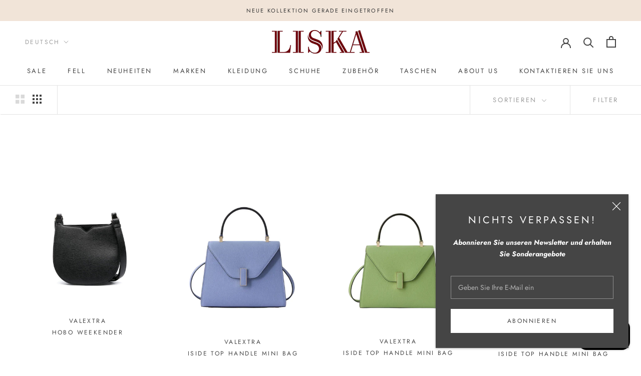

--- FILE ---
content_type: text/html; charset=utf-8
request_url: https://liskafashion.com/de/collections/valextra
body_size: 26087
content:
<!doctype html>

<html class="no-js" lang="de">
  <head>
    <meta charset="utf-8"> 
    <meta http-equiv="X-UA-Compatible" content="IE=edge,chrome=1">
    <meta name="viewport" content="width=device-width, initial-scale=1.0, height=device-height, minimum-scale=1.0, maximum-scale=1.0">
    <meta name="theme-color" content="">

    <title>
      VALEXTRA &ndash; LISKAFASHION
    </title><link rel="canonical" href="https://liskafashion.com/de/collections/valextra"><link rel="shortcut icon" href="//liskafashion.com/cdn/shop/files/Favi-Liska_96x.jpg?v=1637768890" type="image/png"><meta property="og:type" content="website">
  <meta property="og:title" content="VALEXTRA">
  <meta property="og:image" content="http://liskafashion.com/cdn/shop/products/valextra-leather-mini-tote-bag-105943_grande.webp?v=1679078513">
  <meta property="og:image:secure_url" content="https://liskafashion.com/cdn/shop/products/valextra-leather-mini-tote-bag-105943_grande.webp?v=1679078513"><meta property="og:url" content="https://liskafashion.com/de/collections/valextra">
<meta property="og:site_name" content="LISKAFASHION"><meta name="twitter:card" content="summary"><meta name="twitter:title" content="VALEXTRA">
  <meta name="twitter:description" content="">
  <meta name="twitter:image" content="https://liskafashion.com/cdn/shop/products/valextra-leather-mini-tote-bag-105943_600x600_crop_center.webp?v=1679078513">

    <script>window.performance && window.performance.mark && window.performance.mark('shopify.content_for_header.start');</script><meta id="shopify-digital-wallet" name="shopify-digital-wallet" content="/27390541961/digital_wallets/dialog">
<meta name="shopify-checkout-api-token" content="d3c89148f16160dcccee8b2bacd3e9d8">
<meta id="in-context-paypal-metadata" data-shop-id="27390541961" data-venmo-supported="false" data-environment="production" data-locale="de_DE" data-paypal-v4="true" data-currency="EUR">
<link rel="alternate" type="application/atom+xml" title="Feed" href="/de/collections/valextra.atom" />
<link rel="alternate" hreflang="x-default" href="https://liskafashion.com/collections/valextra">
<link rel="alternate" hreflang="en" href="https://liskafashion.com/collections/valextra">
<link rel="alternate" hreflang="de" href="https://liskafashion.com/de/collections/valextra">
<link rel="alternate" hreflang="en-DE" href="https://liskafashion.com/en-de/collections/valextra">
<link rel="alternate" hreflang="de-DE" href="https://liskafashion.com/de-de/collections/valextra">
<link rel="alternate" type="application/json+oembed" href="https://liskafashion.com/de/collections/valextra.oembed">
<script async="async" src="/checkouts/internal/preloads.js?locale=de-AT"></script>
<script id="shopify-features" type="application/json">{"accessToken":"d3c89148f16160dcccee8b2bacd3e9d8","betas":["rich-media-storefront-analytics"],"domain":"liskafashion.com","predictiveSearch":true,"shopId":27390541961,"locale":"de"}</script>
<script>var Shopify = Shopify || {};
Shopify.shop = "myliskafashion.myshopify.com";
Shopify.locale = "de";
Shopify.currency = {"active":"EUR","rate":"1.0"};
Shopify.country = "AT";
Shopify.theme = {"name":"Prestige","id":93653696649,"schema_name":"Prestige","schema_version":"4.7.2","theme_store_id":855,"role":"main"};
Shopify.theme.handle = "null";
Shopify.theme.style = {"id":null,"handle":null};
Shopify.cdnHost = "liskafashion.com/cdn";
Shopify.routes = Shopify.routes || {};
Shopify.routes.root = "/de/";</script>
<script type="module">!function(o){(o.Shopify=o.Shopify||{}).modules=!0}(window);</script>
<script>!function(o){function n(){var o=[];function n(){o.push(Array.prototype.slice.apply(arguments))}return n.q=o,n}var t=o.Shopify=o.Shopify||{};t.loadFeatures=n(),t.autoloadFeatures=n()}(window);</script>
<script id="shop-js-analytics" type="application/json">{"pageType":"collection"}</script>
<script defer="defer" async type="module" src="//liskafashion.com/cdn/shopifycloud/shop-js/modules/v2/client.init-shop-cart-sync_XknANqpX.de.esm.js"></script>
<script defer="defer" async type="module" src="//liskafashion.com/cdn/shopifycloud/shop-js/modules/v2/chunk.common_DvdeXi9P.esm.js"></script>
<script type="module">
  await import("//liskafashion.com/cdn/shopifycloud/shop-js/modules/v2/client.init-shop-cart-sync_XknANqpX.de.esm.js");
await import("//liskafashion.com/cdn/shopifycloud/shop-js/modules/v2/chunk.common_DvdeXi9P.esm.js");

  window.Shopify.SignInWithShop?.initShopCartSync?.({"fedCMEnabled":true,"windoidEnabled":true});

</script>
<script>(function() {
  var isLoaded = false;
  function asyncLoad() {
    if (isLoaded) return;
    isLoaded = true;
    var urls = ["https:\/\/image-optimizer.salessquad.co.uk\/scripts\/tiny_img_not_found_notifier_6101c79e3e7e740cfffb16de4fd83b05.js?shop=myliskafashion.myshopify.com","https:\/\/chimpstatic.com\/mcjs-connected\/js\/users\/4e5e7d10125628e82fe1a7bcf\/ef57eb62ca2eb5aa2e8c3a5a2.js?shop=myliskafashion.myshopify.com"];
    for (var i = 0; i < urls.length; i++) {
      var s = document.createElement('script');
      s.type = 'text/javascript';
      s.async = true;
      s.src = urls[i];
      var x = document.getElementsByTagName('script')[0];
      x.parentNode.insertBefore(s, x);
    }
  };
  if(window.attachEvent) {
    window.attachEvent('onload', asyncLoad);
  } else {
    window.addEventListener('load', asyncLoad, false);
  }
})();</script>
<script id="__st">var __st={"a":27390541961,"offset":3600,"reqid":"283c8cb2-9d13-4008-a31a-4dfd3f88cec1-1768876263","pageurl":"liskafashion.com\/de\/collections\/valextra","u":"394db7a620c6","p":"collection","rtyp":"collection","rid":628302905679};</script>
<script>window.ShopifyPaypalV4VisibilityTracking = true;</script>
<script id="captcha-bootstrap">!function(){'use strict';const t='contact',e='account',n='new_comment',o=[[t,t],['blogs',n],['comments',n],[t,'customer']],c=[[e,'customer_login'],[e,'guest_login'],[e,'recover_customer_password'],[e,'create_customer']],r=t=>t.map((([t,e])=>`form[action*='/${t}']:not([data-nocaptcha='true']) input[name='form_type'][value='${e}']`)).join(','),a=t=>()=>t?[...document.querySelectorAll(t)].map((t=>t.form)):[];function s(){const t=[...o],e=r(t);return a(e)}const i='password',u='form_key',d=['recaptcha-v3-token','g-recaptcha-response','h-captcha-response',i],f=()=>{try{return window.sessionStorage}catch{return}},m='__shopify_v',_=t=>t.elements[u];function p(t,e,n=!1){try{const o=window.sessionStorage,c=JSON.parse(o.getItem(e)),{data:r}=function(t){const{data:e,action:n}=t;return t[m]||n?{data:e,action:n}:{data:t,action:n}}(c);for(const[e,n]of Object.entries(r))t.elements[e]&&(t.elements[e].value=n);n&&o.removeItem(e)}catch(o){console.error('form repopulation failed',{error:o})}}const l='form_type',E='cptcha';function T(t){t.dataset[E]=!0}const w=window,h=w.document,L='Shopify',v='ce_forms',y='captcha';let A=!1;((t,e)=>{const n=(g='f06e6c50-85a8-45c8-87d0-21a2b65856fe',I='https://cdn.shopify.com/shopifycloud/storefront-forms-hcaptcha/ce_storefront_forms_captcha_hcaptcha.v1.5.2.iife.js',D={infoText:'Durch hCaptcha geschützt',privacyText:'Datenschutz',termsText:'Allgemeine Geschäftsbedingungen'},(t,e,n)=>{const o=w[L][v],c=o.bindForm;if(c)return c(t,g,e,D).then(n);var r;o.q.push([[t,g,e,D],n]),r=I,A||(h.body.append(Object.assign(h.createElement('script'),{id:'captcha-provider',async:!0,src:r})),A=!0)});var g,I,D;w[L]=w[L]||{},w[L][v]=w[L][v]||{},w[L][v].q=[],w[L][y]=w[L][y]||{},w[L][y].protect=function(t,e){n(t,void 0,e),T(t)},Object.freeze(w[L][y]),function(t,e,n,w,h,L){const[v,y,A,g]=function(t,e,n){const i=e?o:[],u=t?c:[],d=[...i,...u],f=r(d),m=r(i),_=r(d.filter((([t,e])=>n.includes(e))));return[a(f),a(m),a(_),s()]}(w,h,L),I=t=>{const e=t.target;return e instanceof HTMLFormElement?e:e&&e.form},D=t=>v().includes(t);t.addEventListener('submit',(t=>{const e=I(t);if(!e)return;const n=D(e)&&!e.dataset.hcaptchaBound&&!e.dataset.recaptchaBound,o=_(e),c=g().includes(e)&&(!o||!o.value);(n||c)&&t.preventDefault(),c&&!n&&(function(t){try{if(!f())return;!function(t){const e=f();if(!e)return;const n=_(t);if(!n)return;const o=n.value;o&&e.removeItem(o)}(t);const e=Array.from(Array(32),(()=>Math.random().toString(36)[2])).join('');!function(t,e){_(t)||t.append(Object.assign(document.createElement('input'),{type:'hidden',name:u})),t.elements[u].value=e}(t,e),function(t,e){const n=f();if(!n)return;const o=[...t.querySelectorAll(`input[type='${i}']`)].map((({name:t})=>t)),c=[...d,...o],r={};for(const[a,s]of new FormData(t).entries())c.includes(a)||(r[a]=s);n.setItem(e,JSON.stringify({[m]:1,action:t.action,data:r}))}(t,e)}catch(e){console.error('failed to persist form',e)}}(e),e.submit())}));const S=(t,e)=>{t&&!t.dataset[E]&&(n(t,e.some((e=>e===t))),T(t))};for(const o of['focusin','change'])t.addEventListener(o,(t=>{const e=I(t);D(e)&&S(e,y())}));const B=e.get('form_key'),M=e.get(l),P=B&&M;t.addEventListener('DOMContentLoaded',(()=>{const t=y();if(P)for(const e of t)e.elements[l].value===M&&p(e,B);[...new Set([...A(),...v().filter((t=>'true'===t.dataset.shopifyCaptcha))])].forEach((e=>S(e,t)))}))}(h,new URLSearchParams(w.location.search),n,t,e,['guest_login'])})(!0,!0)}();</script>
<script integrity="sha256-4kQ18oKyAcykRKYeNunJcIwy7WH5gtpwJnB7kiuLZ1E=" data-source-attribution="shopify.loadfeatures" defer="defer" src="//liskafashion.com/cdn/shopifycloud/storefront/assets/storefront/load_feature-a0a9edcb.js" crossorigin="anonymous"></script>
<script data-source-attribution="shopify.dynamic_checkout.dynamic.init">var Shopify=Shopify||{};Shopify.PaymentButton=Shopify.PaymentButton||{isStorefrontPortableWallets:!0,init:function(){window.Shopify.PaymentButton.init=function(){};var t=document.createElement("script");t.src="https://liskafashion.com/cdn/shopifycloud/portable-wallets/latest/portable-wallets.de.js",t.type="module",document.head.appendChild(t)}};
</script>
<script data-source-attribution="shopify.dynamic_checkout.buyer_consent">
  function portableWalletsHideBuyerConsent(e){var t=document.getElementById("shopify-buyer-consent"),n=document.getElementById("shopify-subscription-policy-button");t&&n&&(t.classList.add("hidden"),t.setAttribute("aria-hidden","true"),n.removeEventListener("click",e))}function portableWalletsShowBuyerConsent(e){var t=document.getElementById("shopify-buyer-consent"),n=document.getElementById("shopify-subscription-policy-button");t&&n&&(t.classList.remove("hidden"),t.removeAttribute("aria-hidden"),n.addEventListener("click",e))}window.Shopify?.PaymentButton&&(window.Shopify.PaymentButton.hideBuyerConsent=portableWalletsHideBuyerConsent,window.Shopify.PaymentButton.showBuyerConsent=portableWalletsShowBuyerConsent);
</script>
<script data-source-attribution="shopify.dynamic_checkout.cart.bootstrap">document.addEventListener("DOMContentLoaded",(function(){function t(){return document.querySelector("shopify-accelerated-checkout-cart, shopify-accelerated-checkout")}if(t())Shopify.PaymentButton.init();else{new MutationObserver((function(e,n){t()&&(Shopify.PaymentButton.init(),n.disconnect())})).observe(document.body,{childList:!0,subtree:!0})}}));
</script>
<link id="shopify-accelerated-checkout-styles" rel="stylesheet" media="screen" href="https://liskafashion.com/cdn/shopifycloud/portable-wallets/latest/accelerated-checkout-backwards-compat.css" crossorigin="anonymous">
<style id="shopify-accelerated-checkout-cart">
        #shopify-buyer-consent {
  margin-top: 1em;
  display: inline-block;
  width: 100%;
}

#shopify-buyer-consent.hidden {
  display: none;
}

#shopify-subscription-policy-button {
  background: none;
  border: none;
  padding: 0;
  text-decoration: underline;
  font-size: inherit;
  cursor: pointer;
}

#shopify-subscription-policy-button::before {
  box-shadow: none;
}

      </style>

<script>window.performance && window.performance.mark && window.performance.mark('shopify.content_for_header.end');</script>

    <link rel="stylesheet" href="//liskafashion.com/cdn/shop/t/3/assets/theme.scss.css?v=147268939566565383641759260483">

    <script>
      // This allows to expose several variables to the global scope, to be used in scripts
      window.theme = {
        pageType: "collection",
        moneyFormat: "€{{amount_with_comma_separator}}",
        moneyWithCurrencyFormat: "€{{amount_with_comma_separator}} EUR",
        productImageSize: "natural",
        searchMode: "product,article,page",
        showPageTransition: true,
        showElementStaggering: false,
        showImageZooming: true
      };

      window.routes = {
        rootUrl: "\/de",
        cartUrl: "\/de\/cart",
        cartAddUrl: "\/de\/cart\/add",
        cartChangeUrl: "\/de\/cart\/change",
        searchUrl: "\/de\/search",
        productRecommendationsUrl: "\/de\/recommendations\/products"
      };

      window.languages = {
        cartAddNote: "Bestellnotiz hinzufügen",
        cartEditNote: "Bestellhinweis bearbeiten",
        productImageLoadingError: "Dieses Bild konnte nicht geladen werden. Bitte versuchen Sie, die Seite neu zu laden.",
        productFormAddToCart: "In den Warenkorb legen",
        productFormUnavailable: "Nicht verfügbar",
        productFormSoldOut: "Ausverkauft",
        shippingEstimatorOneResult: "1 Option verfügbar:",
        shippingEstimatorMoreResults: "{{count}} Optionen verfügbar:",
        shippingEstimatorNoResults: "Es konnte kein Versand gefunden werden"
      };

      window.lazySizesConfig = {
        loadHidden: false,
        hFac: 0.5,
        expFactor: 2,
        ricTimeout: 150,
        lazyClass: 'Image--lazyLoad',
        loadingClass: 'Image--lazyLoading',
        loadedClass: 'Image--lazyLoaded'
      };

      document.documentElement.className = document.documentElement.className.replace('no-js', 'js');
      document.documentElement.style.setProperty('--window-height', window.innerHeight + 'px');

      // We do a quick detection of some features (we could use Modernizr but for so little...)
      (function() {
        document.documentElement.className += ((window.CSS && window.CSS.supports('(position: sticky) or (position: -webkit-sticky)')) ? ' supports-sticky' : ' no-supports-sticky');
        document.documentElement.className += (window.matchMedia('(-moz-touch-enabled: 1), (hover: none)')).matches ? ' no-supports-hover' : ' supports-hover';
      }());
    </script>

    <script src="//liskafashion.com/cdn/shop/t/3/assets/lazysizes.min.js?v=174358363404432586981585226369" async></script><script src="https://polyfill-fastly.net/v3/polyfill.min.js?unknown=polyfill&features=fetch,Element.prototype.closest,Element.prototype.remove,Element.prototype.classList,Array.prototype.includes,Array.prototype.fill,Object.assign,CustomEvent,IntersectionObserver,IntersectionObserverEntry,URL" defer></script>
    <script src="//liskafashion.com/cdn/shop/t/3/assets/libs.min.js?v=26178543184394469741585226369" defer></script>
    <script src="//liskafashion.com/cdn/shop/t/3/assets/theme.min.js?v=101812004007097122321585226374" defer></script>
    <script src="//liskafashion.com/cdn/shop/t/3/assets/custom.js?v=183944157590872491501585226371" defer></script>

    <script>
      (function () {
        window.onpageshow = function() {
          if (window.theme.showPageTransition) {
            var pageTransition = document.querySelector('.PageTransition');

            if (pageTransition) {
              pageTransition.style.visibility = 'visible';
              pageTransition.style.opacity = '0';
            }
          }

          // When the page is loaded from the cache, we have to reload the cart content
          document.documentElement.dispatchEvent(new CustomEvent('cart:refresh', {
            bubbles: true
          }));
        };
      })();
    </script>

    


  <script type="application/ld+json">
  {
    "@context": "http://schema.org",
    "@type": "BreadcrumbList",
  "itemListElement": [{
      "@type": "ListItem",
      "position": 1,
      "name": "Translation missing: de.general.breadcrumb.home",
      "item": "https://liskafashion.com"
    },{
          "@type": "ListItem",
          "position": 2,
          "name": "VALEXTRA",
          "item": "https://liskafashion.com/de/collections/valextra"
        }]
  }
  </script>

  <script src="https://cdn.shopify.com/extensions/e4b3a77b-20c9-4161-b1bb-deb87046128d/inbox-1253/assets/inbox-chat-loader.js" type="text/javascript" defer="defer"></script>
<link href="https://monorail-edge.shopifysvc.com" rel="dns-prefetch">
<script>(function(){if ("sendBeacon" in navigator && "performance" in window) {try {var session_token_from_headers = performance.getEntriesByType('navigation')[0].serverTiming.find(x => x.name == '_s').description;} catch {var session_token_from_headers = undefined;}var session_cookie_matches = document.cookie.match(/_shopify_s=([^;]*)/);var session_token_from_cookie = session_cookie_matches && session_cookie_matches.length === 2 ? session_cookie_matches[1] : "";var session_token = session_token_from_headers || session_token_from_cookie || "";function handle_abandonment_event(e) {var entries = performance.getEntries().filter(function(entry) {return /monorail-edge.shopifysvc.com/.test(entry.name);});if (!window.abandonment_tracked && entries.length === 0) {window.abandonment_tracked = true;var currentMs = Date.now();var navigation_start = performance.timing.navigationStart;var payload = {shop_id: 27390541961,url: window.location.href,navigation_start,duration: currentMs - navigation_start,session_token,page_type: "collection"};window.navigator.sendBeacon("https://monorail-edge.shopifysvc.com/v1/produce", JSON.stringify({schema_id: "online_store_buyer_site_abandonment/1.1",payload: payload,metadata: {event_created_at_ms: currentMs,event_sent_at_ms: currentMs}}));}}window.addEventListener('pagehide', handle_abandonment_event);}}());</script>
<script id="web-pixels-manager-setup">(function e(e,d,r,n,o){if(void 0===o&&(o={}),!Boolean(null===(a=null===(i=window.Shopify)||void 0===i?void 0:i.analytics)||void 0===a?void 0:a.replayQueue)){var i,a;window.Shopify=window.Shopify||{};var t=window.Shopify;t.analytics=t.analytics||{};var s=t.analytics;s.replayQueue=[],s.publish=function(e,d,r){return s.replayQueue.push([e,d,r]),!0};try{self.performance.mark("wpm:start")}catch(e){}var l=function(){var e={modern:/Edge?\/(1{2}[4-9]|1[2-9]\d|[2-9]\d{2}|\d{4,})\.\d+(\.\d+|)|Firefox\/(1{2}[4-9]|1[2-9]\d|[2-9]\d{2}|\d{4,})\.\d+(\.\d+|)|Chrom(ium|e)\/(9{2}|\d{3,})\.\d+(\.\d+|)|(Maci|X1{2}).+ Version\/(15\.\d+|(1[6-9]|[2-9]\d|\d{3,})\.\d+)([,.]\d+|)( \(\w+\)|)( Mobile\/\w+|) Safari\/|Chrome.+OPR\/(9{2}|\d{3,})\.\d+\.\d+|(CPU[ +]OS|iPhone[ +]OS|CPU[ +]iPhone|CPU IPhone OS|CPU iPad OS)[ +]+(15[._]\d+|(1[6-9]|[2-9]\d|\d{3,})[._]\d+)([._]\d+|)|Android:?[ /-](13[3-9]|1[4-9]\d|[2-9]\d{2}|\d{4,})(\.\d+|)(\.\d+|)|Android.+Firefox\/(13[5-9]|1[4-9]\d|[2-9]\d{2}|\d{4,})\.\d+(\.\d+|)|Android.+Chrom(ium|e)\/(13[3-9]|1[4-9]\d|[2-9]\d{2}|\d{4,})\.\d+(\.\d+|)|SamsungBrowser\/([2-9]\d|\d{3,})\.\d+/,legacy:/Edge?\/(1[6-9]|[2-9]\d|\d{3,})\.\d+(\.\d+|)|Firefox\/(5[4-9]|[6-9]\d|\d{3,})\.\d+(\.\d+|)|Chrom(ium|e)\/(5[1-9]|[6-9]\d|\d{3,})\.\d+(\.\d+|)([\d.]+$|.*Safari\/(?![\d.]+ Edge\/[\d.]+$))|(Maci|X1{2}).+ Version\/(10\.\d+|(1[1-9]|[2-9]\d|\d{3,})\.\d+)([,.]\d+|)( \(\w+\)|)( Mobile\/\w+|) Safari\/|Chrome.+OPR\/(3[89]|[4-9]\d|\d{3,})\.\d+\.\d+|(CPU[ +]OS|iPhone[ +]OS|CPU[ +]iPhone|CPU IPhone OS|CPU iPad OS)[ +]+(10[._]\d+|(1[1-9]|[2-9]\d|\d{3,})[._]\d+)([._]\d+|)|Android:?[ /-](13[3-9]|1[4-9]\d|[2-9]\d{2}|\d{4,})(\.\d+|)(\.\d+|)|Mobile Safari.+OPR\/([89]\d|\d{3,})\.\d+\.\d+|Android.+Firefox\/(13[5-9]|1[4-9]\d|[2-9]\d{2}|\d{4,})\.\d+(\.\d+|)|Android.+Chrom(ium|e)\/(13[3-9]|1[4-9]\d|[2-9]\d{2}|\d{4,})\.\d+(\.\d+|)|Android.+(UC? ?Browser|UCWEB|U3)[ /]?(15\.([5-9]|\d{2,})|(1[6-9]|[2-9]\d|\d{3,})\.\d+)\.\d+|SamsungBrowser\/(5\.\d+|([6-9]|\d{2,})\.\d+)|Android.+MQ{2}Browser\/(14(\.(9|\d{2,})|)|(1[5-9]|[2-9]\d|\d{3,})(\.\d+|))(\.\d+|)|K[Aa][Ii]OS\/(3\.\d+|([4-9]|\d{2,})\.\d+)(\.\d+|)/},d=e.modern,r=e.legacy,n=navigator.userAgent;return n.match(d)?"modern":n.match(r)?"legacy":"unknown"}(),u="modern"===l?"modern":"legacy",c=(null!=n?n:{modern:"",legacy:""})[u],f=function(e){return[e.baseUrl,"/wpm","/b",e.hashVersion,"modern"===e.buildTarget?"m":"l",".js"].join("")}({baseUrl:d,hashVersion:r,buildTarget:u}),m=function(e){var d=e.version,r=e.bundleTarget,n=e.surface,o=e.pageUrl,i=e.monorailEndpoint;return{emit:function(e){var a=e.status,t=e.errorMsg,s=(new Date).getTime(),l=JSON.stringify({metadata:{event_sent_at_ms:s},events:[{schema_id:"web_pixels_manager_load/3.1",payload:{version:d,bundle_target:r,page_url:o,status:a,surface:n,error_msg:t},metadata:{event_created_at_ms:s}}]});if(!i)return console&&console.warn&&console.warn("[Web Pixels Manager] No Monorail endpoint provided, skipping logging."),!1;try{return self.navigator.sendBeacon.bind(self.navigator)(i,l)}catch(e){}var u=new XMLHttpRequest;try{return u.open("POST",i,!0),u.setRequestHeader("Content-Type","text/plain"),u.send(l),!0}catch(e){return console&&console.warn&&console.warn("[Web Pixels Manager] Got an unhandled error while logging to Monorail."),!1}}}}({version:r,bundleTarget:l,surface:e.surface,pageUrl:self.location.href,monorailEndpoint:e.monorailEndpoint});try{o.browserTarget=l,function(e){var d=e.src,r=e.async,n=void 0===r||r,o=e.onload,i=e.onerror,a=e.sri,t=e.scriptDataAttributes,s=void 0===t?{}:t,l=document.createElement("script"),u=document.querySelector("head"),c=document.querySelector("body");if(l.async=n,l.src=d,a&&(l.integrity=a,l.crossOrigin="anonymous"),s)for(var f in s)if(Object.prototype.hasOwnProperty.call(s,f))try{l.dataset[f]=s[f]}catch(e){}if(o&&l.addEventListener("load",o),i&&l.addEventListener("error",i),u)u.appendChild(l);else{if(!c)throw new Error("Did not find a head or body element to append the script");c.appendChild(l)}}({src:f,async:!0,onload:function(){if(!function(){var e,d;return Boolean(null===(d=null===(e=window.Shopify)||void 0===e?void 0:e.analytics)||void 0===d?void 0:d.initialized)}()){var d=window.webPixelsManager.init(e)||void 0;if(d){var r=window.Shopify.analytics;r.replayQueue.forEach((function(e){var r=e[0],n=e[1],o=e[2];d.publishCustomEvent(r,n,o)})),r.replayQueue=[],r.publish=d.publishCustomEvent,r.visitor=d.visitor,r.initialized=!0}}},onerror:function(){return m.emit({status:"failed",errorMsg:"".concat(f," has failed to load")})},sri:function(e){var d=/^sha384-[A-Za-z0-9+/=]+$/;return"string"==typeof e&&d.test(e)}(c)?c:"",scriptDataAttributes:o}),m.emit({status:"loading"})}catch(e){m.emit({status:"failed",errorMsg:(null==e?void 0:e.message)||"Unknown error"})}}})({shopId: 27390541961,storefrontBaseUrl: "https://liskafashion.com",extensionsBaseUrl: "https://extensions.shopifycdn.com/cdn/shopifycloud/web-pixels-manager",monorailEndpoint: "https://monorail-edge.shopifysvc.com/unstable/produce_batch",surface: "storefront-renderer",enabledBetaFlags: ["2dca8a86"],webPixelsConfigList: [{"id":"960725327","configuration":"{\"config\":\"{\\\"pixel_id\\\":\\\"G-27EEW6NVJT\\\",\\\"gtag_events\\\":[{\\\"type\\\":\\\"begin_checkout\\\",\\\"action_label\\\":[\\\"G-27EEW6NVJT\\\",\\\"AW-982310217\\\/N0F6CLC3qsYZEMm6s9QD\\\"]},{\\\"type\\\":\\\"search\\\",\\\"action_label\\\":[\\\"G-27EEW6NVJT\\\",\\\"AW-982310217\\\/F9SECKq3qsYZEMm6s9QD\\\"]},{\\\"type\\\":\\\"view_item\\\",\\\"action_label\\\":[\\\"G-27EEW6NVJT\\\",\\\"AW-982310217\\\/DKuSCKe3qsYZEMm6s9QD\\\"]},{\\\"type\\\":\\\"purchase\\\",\\\"action_label\\\":[\\\"G-27EEW6NVJT\\\",\\\"AW-982310217\\\/HZVTCKG3qsYZEMm6s9QD\\\"]},{\\\"type\\\":\\\"page_view\\\",\\\"action_label\\\":[\\\"G-27EEW6NVJT\\\",\\\"AW-982310217\\\/fqQBCKS3qsYZEMm6s9QD\\\"]},{\\\"type\\\":\\\"add_payment_info\\\",\\\"action_label\\\":[\\\"G-27EEW6NVJT\\\",\\\"AW-982310217\\\/6zP9CLO3qsYZEMm6s9QD\\\"]},{\\\"type\\\":\\\"add_to_cart\\\",\\\"action_label\\\":[\\\"G-27EEW6NVJT\\\",\\\"AW-982310217\\\/2a9fCK23qsYZEMm6s9QD\\\"]}],\\\"enable_monitoring_mode\\\":false}\"}","eventPayloadVersion":"v1","runtimeContext":"OPEN","scriptVersion":"b2a88bafab3e21179ed38636efcd8a93","type":"APP","apiClientId":1780363,"privacyPurposes":[],"dataSharingAdjustments":{"protectedCustomerApprovalScopes":["read_customer_address","read_customer_email","read_customer_name","read_customer_personal_data","read_customer_phone"]}},{"id":"298877263","configuration":"{\"pixel_id\":\"192548656872976\",\"pixel_type\":\"facebook_pixel\",\"metaapp_system_user_token\":\"-\"}","eventPayloadVersion":"v1","runtimeContext":"OPEN","scriptVersion":"ca16bc87fe92b6042fbaa3acc2fbdaa6","type":"APP","apiClientId":2329312,"privacyPurposes":["ANALYTICS","MARKETING","SALE_OF_DATA"],"dataSharingAdjustments":{"protectedCustomerApprovalScopes":["read_customer_address","read_customer_email","read_customer_name","read_customer_personal_data","read_customer_phone"]}},{"id":"shopify-app-pixel","configuration":"{}","eventPayloadVersion":"v1","runtimeContext":"STRICT","scriptVersion":"0450","apiClientId":"shopify-pixel","type":"APP","privacyPurposes":["ANALYTICS","MARKETING"]},{"id":"shopify-custom-pixel","eventPayloadVersion":"v1","runtimeContext":"LAX","scriptVersion":"0450","apiClientId":"shopify-pixel","type":"CUSTOM","privacyPurposes":["ANALYTICS","MARKETING"]}],isMerchantRequest: false,initData: {"shop":{"name":"LISKAFASHION","paymentSettings":{"currencyCode":"EUR"},"myshopifyDomain":"myliskafashion.myshopify.com","countryCode":"AT","storefrontUrl":"https:\/\/liskafashion.com\/de"},"customer":null,"cart":null,"checkout":null,"productVariants":[],"purchasingCompany":null},},"https://liskafashion.com/cdn","fcfee988w5aeb613cpc8e4bc33m6693e112",{"modern":"","legacy":""},{"shopId":"27390541961","storefrontBaseUrl":"https:\/\/liskafashion.com","extensionBaseUrl":"https:\/\/extensions.shopifycdn.com\/cdn\/shopifycloud\/web-pixels-manager","surface":"storefront-renderer","enabledBetaFlags":"[\"2dca8a86\"]","isMerchantRequest":"false","hashVersion":"fcfee988w5aeb613cpc8e4bc33m6693e112","publish":"custom","events":"[[\"page_viewed\",{}],[\"collection_viewed\",{\"collection\":{\"id\":\"628302905679\",\"title\":\"VALEXTRA\",\"productVariants\":[{\"price\":{\"amount\":1650.0,\"currencyCode\":\"EUR\"},\"product\":{\"title\":\"Hobo Weekender \",\"vendor\":\"Valextra\",\"id\":\"7446419931294\",\"untranslatedTitle\":\"Hobo Weekender \",\"url\":\"\/de\/products\/bag-444\",\"type\":\"\"},\"id\":\"42456347443358\",\"image\":{\"src\":\"\/\/liskafashion.com\/cdn\/shop\/products\/valextra-leather-mini-tote-bag-105943.webp?v=1679078513\"},\"sku\":\"20215078\",\"title\":\"Dunkelgrau \/ Betriebssystem\",\"untranslatedTitle\":\"Dunkelgrau \/ OS\"},{\"price\":{\"amount\":3500.0,\"currencyCode\":\"EUR\"},\"product\":{\"title\":\"Iside Top Handle Mini Bag\",\"vendor\":\"Valextra\",\"id\":\"15857758110031\",\"untranslatedTitle\":\"Iside Top Handle Mini Bag\",\"url\":\"\/de\/products\/valextra-iside-shoulder-bag-7\",\"type\":\"Shoulder Bag\"},\"id\":\"56687570223439\",\"image\":{\"src\":\"\/\/liskafashion.com\/cdn\/shop\/files\/Screenshot2025-12-31at12.38.58.png?v=1767181320\"},\"sku\":\"20238276\",\"title\":\"blau \/ OS\",\"untranslatedTitle\":\"blau \/ OS\"},{\"price\":{\"amount\":3500.0,\"currencyCode\":\"EUR\"},\"product\":{\"title\":\"Iside Top Handle Mini Bag\",\"vendor\":\"Valextra\",\"id\":\"15857730355535\",\"untranslatedTitle\":\"Iside Top Handle Mini Bag\",\"url\":\"\/de\/products\/valextra-iside-shoulder-bag-6\",\"type\":\"Shoulder Bag\"},\"id\":\"56687277080911\",\"image\":{\"src\":\"\/\/liskafashion.com\/cdn\/shop\/files\/Screenshot2025-12-31at12.43.48.png?v=1767181741\"},\"sku\":\"20238278\",\"title\":\"grün \/ OS\",\"untranslatedTitle\":\"grün \/ OS\"},{\"price\":{\"amount\":3500.0,\"currencyCode\":\"EUR\"},\"product\":{\"title\":\"Iside Top Handle Mini Bag\",\"vendor\":\"Valextra\",\"id\":\"15857725800783\",\"untranslatedTitle\":\"Iside Top Handle Mini Bag\",\"url\":\"\/de\/products\/valextra-iside-shoulder-bag-5\",\"type\":\"Shoulder Bag\"},\"id\":\"56687264235855\",\"image\":{\"src\":\"\/\/liskafashion.com\/cdn\/shop\/files\/Screenshot2025-12-31at12.50.20.png?v=1767182035\"},\"sku\":\"20238277\",\"title\":\"hellrosa \/ OS\",\"untranslatedTitle\":\"hellrosa \/ OS\"},{\"price\":{\"amount\":1480.0,\"currencyCode\":\"EUR\"},\"product\":{\"title\":\"V-Line Crossbody Vanity Bag\",\"vendor\":\"Valextra\",\"id\":\"15797013119311\",\"untranslatedTitle\":\"V-Line Crossbody Vanity Bag\",\"url\":\"\/de\/products\/shopify-7\",\"type\":\"Mini Bags\"},\"id\":\"56475125416271\",\"image\":{\"src\":\"\/\/liskafashion.com\/cdn\/shop\/files\/Screenshot2025-11-23at21.23.23.png?v=1763929516\"},\"sku\":\"20238852\",\"title\":\"beige \/ OS\",\"untranslatedTitle\":\"beige \/ OS\"},{\"price\":{\"amount\":1480.0,\"currencyCode\":\"EUR\"},\"product\":{\"title\":\"V-Line Crossbody Vanity Bag\",\"vendor\":\"Valextra\",\"id\":\"15797012955471\",\"untranslatedTitle\":\"V-Line Crossbody Vanity Bag\",\"url\":\"\/de\/products\/shopify-6\",\"type\":\"Mini Bags\"},\"id\":\"56475125023055\",\"image\":{\"src\":\"\/\/liskafashion.com\/cdn\/shop\/files\/Screenshot2025-11-23at21.18.08.png?v=1763929280\"},\"sku\":\"20238853\",\"title\":\"Schwarz \/ OS\",\"untranslatedTitle\":\"Schwarz \/ OS\"},{\"price\":{\"amount\":1780.0,\"currencyCode\":\"EUR\"},\"product\":{\"title\":\"Soft Bucket Mini Bag\",\"vendor\":\"Valextra\",\"id\":\"15025071489359\",\"untranslatedTitle\":\"Soft Bucket Mini Bag\",\"url\":\"\/de\/products\/valextra-iside-shoulder-bag-2\",\"type\":\"Shoulder Bag\"},\"id\":\"54019873472847\",\"image\":{\"src\":\"\/\/liskafashion.com\/cdn\/shop\/files\/Screenshot2026-01-04at15.47.51.png?v=1767538285\"},\"sku\":\"20231387\",\"title\":\"Cafe \/ OS\",\"untranslatedTitle\":\"Cafe \/ OS\"},{\"price\":{\"amount\":3500.0,\"currencyCode\":\"EUR\"},\"product\":{\"title\":\"Iside Top Handle Mini Bag\",\"vendor\":\"Valextra\",\"id\":\"15025069687119\",\"untranslatedTitle\":\"Iside Top Handle Mini Bag\",\"url\":\"\/de\/products\/valextra-iside-shoulder-bag-1\",\"type\":\"Shoulder Bag\"},\"id\":\"54019859054927\",\"image\":{\"src\":\"\/\/liskafashion.com\/cdn\/shop\/files\/Screenshot2026-01-04at15.56.20.png?v=1767539158\"},\"sku\":\"20231386\",\"title\":\"Dunkelgrau \/ OS\",\"untranslatedTitle\":\"Dunkelgrau \/ OS\"}]}}]]"});</script><script>
  window.ShopifyAnalytics = window.ShopifyAnalytics || {};
  window.ShopifyAnalytics.meta = window.ShopifyAnalytics.meta || {};
  window.ShopifyAnalytics.meta.currency = 'EUR';
  var meta = {"products":[{"id":7446419931294,"gid":"gid:\/\/shopify\/Product\/7446419931294","vendor":"Valextra","type":"","handle":"bag-444","variants":[{"id":42456347443358,"price":165000,"name":"Hobo Weekender  - Dunkelgrau \/ Betriebssystem","public_title":"Dunkelgrau \/ Betriebssystem","sku":"20215078"}],"remote":false},{"id":15857758110031,"gid":"gid:\/\/shopify\/Product\/15857758110031","vendor":"Valextra","type":"Shoulder Bag","handle":"valextra-iside-shoulder-bag-7","variants":[{"id":56687570223439,"price":350000,"name":"Iside Top Handle Mini Bag - blau \/ OS","public_title":"blau \/ OS","sku":"20238276"}],"remote":false},{"id":15857730355535,"gid":"gid:\/\/shopify\/Product\/15857730355535","vendor":"Valextra","type":"Shoulder Bag","handle":"valextra-iside-shoulder-bag-6","variants":[{"id":56687277080911,"price":350000,"name":"Iside Top Handle Mini Bag - grün \/ OS","public_title":"grün \/ OS","sku":"20238278"}],"remote":false},{"id":15857725800783,"gid":"gid:\/\/shopify\/Product\/15857725800783","vendor":"Valextra","type":"Shoulder Bag","handle":"valextra-iside-shoulder-bag-5","variants":[{"id":56687264235855,"price":350000,"name":"Iside Top Handle Mini Bag - hellrosa \/ OS","public_title":"hellrosa \/ OS","sku":"20238277"}],"remote":false},{"id":15797013119311,"gid":"gid:\/\/shopify\/Product\/15797013119311","vendor":"Valextra","type":"Mini Bags","handle":"shopify-7","variants":[{"id":56475125416271,"price":148000,"name":"V-Line Crossbody Vanity Bag - beige \/ OS","public_title":"beige \/ OS","sku":"20238852"}],"remote":false},{"id":15797012955471,"gid":"gid:\/\/shopify\/Product\/15797012955471","vendor":"Valextra","type":"Mini Bags","handle":"shopify-6","variants":[{"id":56475125023055,"price":148000,"name":"V-Line Crossbody Vanity Bag - Schwarz \/ OS","public_title":"Schwarz \/ OS","sku":"20238853"}],"remote":false},{"id":15025071489359,"gid":"gid:\/\/shopify\/Product\/15025071489359","vendor":"Valextra","type":"Shoulder Bag","handle":"valextra-iside-shoulder-bag-2","variants":[{"id":54019873472847,"price":178000,"name":"Soft Bucket Mini Bag - Cafe \/ OS","public_title":"Cafe \/ OS","sku":"20231387"}],"remote":false},{"id":15025069687119,"gid":"gid:\/\/shopify\/Product\/15025069687119","vendor":"Valextra","type":"Shoulder Bag","handle":"valextra-iside-shoulder-bag-1","variants":[{"id":54019859054927,"price":350000,"name":"Iside Top Handle Mini Bag - Dunkelgrau \/ OS","public_title":"Dunkelgrau \/ OS","sku":"20231386"}],"remote":false}],"page":{"pageType":"collection","resourceType":"collection","resourceId":628302905679,"requestId":"283c8cb2-9d13-4008-a31a-4dfd3f88cec1-1768876263"}};
  for (var attr in meta) {
    window.ShopifyAnalytics.meta[attr] = meta[attr];
  }
</script>
<script class="analytics">
  (function () {
    var customDocumentWrite = function(content) {
      var jquery = null;

      if (window.jQuery) {
        jquery = window.jQuery;
      } else if (window.Checkout && window.Checkout.$) {
        jquery = window.Checkout.$;
      }

      if (jquery) {
        jquery('body').append(content);
      }
    };

    var hasLoggedConversion = function(token) {
      if (token) {
        return document.cookie.indexOf('loggedConversion=' + token) !== -1;
      }
      return false;
    }

    var setCookieIfConversion = function(token) {
      if (token) {
        var twoMonthsFromNow = new Date(Date.now());
        twoMonthsFromNow.setMonth(twoMonthsFromNow.getMonth() + 2);

        document.cookie = 'loggedConversion=' + token + '; expires=' + twoMonthsFromNow;
      }
    }

    var trekkie = window.ShopifyAnalytics.lib = window.trekkie = window.trekkie || [];
    if (trekkie.integrations) {
      return;
    }
    trekkie.methods = [
      'identify',
      'page',
      'ready',
      'track',
      'trackForm',
      'trackLink'
    ];
    trekkie.factory = function(method) {
      return function() {
        var args = Array.prototype.slice.call(arguments);
        args.unshift(method);
        trekkie.push(args);
        return trekkie;
      };
    };
    for (var i = 0; i < trekkie.methods.length; i++) {
      var key = trekkie.methods[i];
      trekkie[key] = trekkie.factory(key);
    }
    trekkie.load = function(config) {
      trekkie.config = config || {};
      trekkie.config.initialDocumentCookie = document.cookie;
      var first = document.getElementsByTagName('script')[0];
      var script = document.createElement('script');
      script.type = 'text/javascript';
      script.onerror = function(e) {
        var scriptFallback = document.createElement('script');
        scriptFallback.type = 'text/javascript';
        scriptFallback.onerror = function(error) {
                var Monorail = {
      produce: function produce(monorailDomain, schemaId, payload) {
        var currentMs = new Date().getTime();
        var event = {
          schema_id: schemaId,
          payload: payload,
          metadata: {
            event_created_at_ms: currentMs,
            event_sent_at_ms: currentMs
          }
        };
        return Monorail.sendRequest("https://" + monorailDomain + "/v1/produce", JSON.stringify(event));
      },
      sendRequest: function sendRequest(endpointUrl, payload) {
        // Try the sendBeacon API
        if (window && window.navigator && typeof window.navigator.sendBeacon === 'function' && typeof window.Blob === 'function' && !Monorail.isIos12()) {
          var blobData = new window.Blob([payload], {
            type: 'text/plain'
          });

          if (window.navigator.sendBeacon(endpointUrl, blobData)) {
            return true;
          } // sendBeacon was not successful

        } // XHR beacon

        var xhr = new XMLHttpRequest();

        try {
          xhr.open('POST', endpointUrl);
          xhr.setRequestHeader('Content-Type', 'text/plain');
          xhr.send(payload);
        } catch (e) {
          console.log(e);
        }

        return false;
      },
      isIos12: function isIos12() {
        return window.navigator.userAgent.lastIndexOf('iPhone; CPU iPhone OS 12_') !== -1 || window.navigator.userAgent.lastIndexOf('iPad; CPU OS 12_') !== -1;
      }
    };
    Monorail.produce('monorail-edge.shopifysvc.com',
      'trekkie_storefront_load_errors/1.1',
      {shop_id: 27390541961,
      theme_id: 93653696649,
      app_name: "storefront",
      context_url: window.location.href,
      source_url: "//liskafashion.com/cdn/s/trekkie.storefront.cd680fe47e6c39ca5d5df5f0a32d569bc48c0f27.min.js"});

        };
        scriptFallback.async = true;
        scriptFallback.src = '//liskafashion.com/cdn/s/trekkie.storefront.cd680fe47e6c39ca5d5df5f0a32d569bc48c0f27.min.js';
        first.parentNode.insertBefore(scriptFallback, first);
      };
      script.async = true;
      script.src = '//liskafashion.com/cdn/s/trekkie.storefront.cd680fe47e6c39ca5d5df5f0a32d569bc48c0f27.min.js';
      first.parentNode.insertBefore(script, first);
    };
    trekkie.load(
      {"Trekkie":{"appName":"storefront","development":false,"defaultAttributes":{"shopId":27390541961,"isMerchantRequest":null,"themeId":93653696649,"themeCityHash":"7273016050112731448","contentLanguage":"de","currency":"EUR","eventMetadataId":"7bf92c41-4d64-4b11-8502-4a5b614c8c47"},"isServerSideCookieWritingEnabled":true,"monorailRegion":"shop_domain","enabledBetaFlags":["65f19447"]},"Session Attribution":{},"S2S":{"facebookCapiEnabled":true,"source":"trekkie-storefront-renderer","apiClientId":580111}}
    );

    var loaded = false;
    trekkie.ready(function() {
      if (loaded) return;
      loaded = true;

      window.ShopifyAnalytics.lib = window.trekkie;

      var originalDocumentWrite = document.write;
      document.write = customDocumentWrite;
      try { window.ShopifyAnalytics.merchantGoogleAnalytics.call(this); } catch(error) {};
      document.write = originalDocumentWrite;

      window.ShopifyAnalytics.lib.page(null,{"pageType":"collection","resourceType":"collection","resourceId":628302905679,"requestId":"283c8cb2-9d13-4008-a31a-4dfd3f88cec1-1768876263","shopifyEmitted":true});

      var match = window.location.pathname.match(/checkouts\/(.+)\/(thank_you|post_purchase)/)
      var token = match? match[1]: undefined;
      if (!hasLoggedConversion(token)) {
        setCookieIfConversion(token);
        window.ShopifyAnalytics.lib.track("Viewed Product Category",{"currency":"EUR","category":"Collection: valextra","collectionName":"valextra","collectionId":628302905679,"nonInteraction":true},undefined,undefined,{"shopifyEmitted":true});
      }
    });


        var eventsListenerScript = document.createElement('script');
        eventsListenerScript.async = true;
        eventsListenerScript.src = "//liskafashion.com/cdn/shopifycloud/storefront/assets/shop_events_listener-3da45d37.js";
        document.getElementsByTagName('head')[0].appendChild(eventsListenerScript);

})();</script>
<script
  defer
  src="https://liskafashion.com/cdn/shopifycloud/perf-kit/shopify-perf-kit-3.0.4.min.js"
  data-application="storefront-renderer"
  data-shop-id="27390541961"
  data-render-region="gcp-us-east1"
  data-page-type="collection"
  data-theme-instance-id="93653696649"
  data-theme-name="Prestige"
  data-theme-version="4.7.2"
  data-monorail-region="shop_domain"
  data-resource-timing-sampling-rate="10"
  data-shs="true"
  data-shs-beacon="true"
  data-shs-export-with-fetch="true"
  data-shs-logs-sample-rate="1"
  data-shs-beacon-endpoint="https://liskafashion.com/api/collect"
></script>
</head>

  <body class="prestige--v4  template-collection">
    <a class="PageSkipLink u-visually-hidden" href="#main">Zum Inhalt springen</a>
    <span class="LoadingBar"></span>
    <div class="PageOverlay"></div>
    <div class="PageTransition"></div>

    <div id="shopify-section-popup" class="shopify-section">

      <aside class="NewsletterPopup" data-section-id="popup" data-section-type="newsletter-popup" data-section-settings='
        {
          "apparitionDelay": 0,
          "showOnlyOnce": true
        }
      ' aria-hidden="true">
        <button class="NewsletterPopup__Close" data-action="close-popup" aria-label="Schließen"><svg class="Icon Icon--close" role="presentation" viewBox="0 0 16 14">
      <path d="M15 0L1 14m14 0L1 0" stroke="currentColor" fill="none" fill-rule="evenodd"></path>
    </svg></button><h2 class="NewsletterPopup__Heading Heading u-h2">Nichts verpassen!</h2><div class="NewsletterPopup__Content">
            <p><em><strong>Abonnieren Sie unseren Newsletter und erhalten Sie Sonderangebote</strong></em></p>
          </div><form method="post" action="/de/contact#newsletter-popup" id="newsletter-popup" accept-charset="UTF-8" class="NewsletterPopup__Form"><input type="hidden" name="form_type" value="customer" /><input type="hidden" name="utf8" value="✓" /><input type="hidden" name="contact[tags]" value="newsletter">

              <input type="email" name="contact[email]" class="Form__Input" required="required" aria-label="Geben Sie Ihre E-Mail ein" placeholder="Geben Sie Ihre E-Mail ein">
              <button class="Form__Submit Button Button--primary Button--full" type="submit">Abonnieren</button></form></aside></div>
    <div id="shopify-section-sidebar-menu" class="shopify-section"><section id="sidebar-menu" class="SidebarMenu Drawer Drawer--small Drawer--fromLeft" aria-hidden="true" data-section-id="sidebar-menu" data-section-type="sidebar-menu">
    <header class="Drawer__Header" data-drawer-animated-left>
      <button class="Drawer__Close Icon-Wrapper--clickable" data-action="close-drawer" data-drawer-id="sidebar-menu" aria-label="Navigation schließen"><svg class="Icon Icon--close" role="presentation" viewBox="0 0 16 14">
      <path d="M15 0L1 14m14 0L1 0" stroke="currentColor" fill="none" fill-rule="evenodd"></path>
    </svg></button>
    </header>

    <div class="Drawer__Content">
      <div class="Drawer__Main" data-drawer-animated-left data-scrollable>
        <div class="Drawer__Container">
          <nav class="SidebarMenu__Nav SidebarMenu__Nav--primary" aria-label="Sidebar-Navigation"><div class="Collapsible"><a href="/de/collections/sale" class="Collapsible__Button Heading Link Link--primary u-h6">SALE</a></div><div class="Collapsible"><button class="Collapsible__Button Heading u-h6" data-action="toggle-collapsible" aria-expanded="false">FELL<span class="Collapsible__Plus"></span>
                  </button>

                  <div class="Collapsible__Inner">
                    <div class="Collapsible__Content"><div class="Collapsible"><a href="/de/collections/shearling" class="Collapsible__Button Heading Text--subdued Link Link--primary u-h7">LAMMFELL</a></div><div class="Collapsible"><a href="/de/collections/mink" class="Collapsible__Button Heading Text--subdued Link Link--primary u-h7">NERZ</a></div><div class="Collapsible"><a href="/de/collections/fox" class="Collapsible__Button Heading Text--subdued Link Link--primary u-h7">FUCHS</a></div><div class="Collapsible"><a href="/de/collections/sable" class="Collapsible__Button Heading Text--subdued Link Link--primary u-h7">ZOBEL</a></div><div class="Collapsible"><a href="/de/collections/chinchilla" class="Collapsible__Button Heading Text--subdued Link Link--primary u-h7">CHINCHILLA</a></div></div>
                  </div></div><div class="Collapsible"><a href="/de/collections/new-in-1" class="Collapsible__Button Heading Link Link--primary u-h6">NEUHEITEN</a></div><div class="Collapsible"><button class="Collapsible__Button Heading u-h6" data-action="toggle-collapsible" aria-expanded="false">MARKEN<span class="Collapsible__Plus"></span>
                  </button>

                  <div class="Collapsible__Inner">
                    <div class="Collapsible__Content"><div class="Collapsible"><a href="/de/collections/alexander-wang" class="Collapsible__Button Heading Text--subdued Link Link--primary u-h7">ALEXANDER WANG</a></div><div class="Collapsible"><a href="/de/collections/ami-paris" class="Collapsible__Button Heading Text--subdued Link Link--primary u-h7">AMI PARIS</a></div><div class="Collapsible"><a href="/de/collections/arma" class="Collapsible__Button Heading Text--subdued Link Link--primary u-h7">ARMA</a></div><div class="Collapsible"><a href="/de/collections/autry" class="Collapsible__Button Heading Text--subdued Link Link--primary u-h7">AUTRY</a></div><div class="Collapsible"><a href="/de/collections/bally-1" class="Collapsible__Button Heading Text--subdued Link Link--primary u-h7">BALLY</a></div><div class="Collapsible"><a href="/de/collections/brunello-cucinelli-1" class="Collapsible__Button Heading Text--subdued Link Link--primary u-h7">BRUNELLO CUCINELLI</a></div><div class="Collapsible"><a href="/de/collections/burberry" class="Collapsible__Button Heading Text--subdued Link Link--primary u-h7">BURBERRY</a></div><div class="Collapsible"><a href="/de/collections/chloe-1" class="Collapsible__Button Heading Text--subdued Link Link--primary u-h7">CHLOÉ</a></div><div class="Collapsible"><a href="/de/collections/fendi" class="Collapsible__Button Heading Text--subdued Link Link--primary u-h7">FENDI</a></div><div class="Collapsible"><a href="/de/collections/givenchy" class="Collapsible__Button Heading Text--subdued Link Link--primary u-h7">GIVENCHY</a></div><div class="Collapsible"><a href="/de/collections/jw-anderson" class="Collapsible__Button Heading Text--subdued Link Link--primary u-h7">JW ANDERSON</a></div><div class="Collapsible"><a href="/de/collections/lancel-1" class="Collapsible__Button Heading Text--subdued Link Link--primary u-h7">LANCEL</a></div><div class="Collapsible"><a href="/de/collections/lanvin" class="Collapsible__Button Heading Text--subdued Link Link--primary u-h7">LANVIN</a></div><div class="Collapsible"><a href="/de/collections/lemaire" class="Collapsible__Button Heading Text--subdued Link Link--primary u-h7">LEMAIRE</a></div><div class="Collapsible"><a href="/de/collections/martin-margiela" class="Collapsible__Button Heading Text--subdued Link Link--primary u-h7">MAISON MARGIELA</a></div><div class="Collapsible"><a href="/de/collections/manzoni" class="Collapsible__Button Heading Text--subdued Link Link--primary u-h7">MANZONI</a></div><div class="Collapsible"><a href="/de/collections/marc-jacobs" class="Collapsible__Button Heading Text--subdued Link Link--primary u-h7">MARC JACOBS</a></div><div class="Collapsible"><a href="/de/collections/marni" class="Collapsible__Button Heading Text--subdued Link Link--primary u-h7">MARNI</a></div><div class="Collapsible"><a href="/de/collections/max-mara" class="Collapsible__Button Heading Text--subdued Link Link--primary u-h7">MAX MARA</a></div><div class="Collapsible"><a href="/de/collections/moncler" class="Collapsible__Button Heading Text--subdued Link Link--primary u-h7">MONCLER</a></div><div class="Collapsible"><a href="/de/collections/moon-boot" class="Collapsible__Button Heading Text--subdued Link Link--primary u-h7">MOON BOOT</a></div><div class="Collapsible"><a href="/de/collections/mou" class="Collapsible__Button Heading Text--subdued Link Link--primary u-h7">Absichtserklärung</a></div><div class="Collapsible"><a href="/de/collections/n-21" class="Collapsible__Button Heading Text--subdued Link Link--primary u-h7">Nr. 21</a></div><div class="Collapsible"><a href="/de/collections/pinko-1" class="Collapsible__Button Heading Text--subdued Link Link--primary u-h7">PINKO</a></div><div class="Collapsible"><a href="/de/collections/plan-c" class="Collapsible__Button Heading Text--subdued Link Link--primary u-h7">PLAN C</a></div><div class="Collapsible"><a href="/de/collections/saint-laurent" class="Collapsible__Button Heading Text--subdued Link Link--primary u-h7">Heiliger Laurent</a></div><div class="Collapsible"><a href="/de/collections/simonetta-ravizza" class="Collapsible__Button Heading Text--subdued Link Link--primary u-h7">SIMONETTA RAVIZZA</a></div><div class="Collapsible"><a href="/de/collections/s-max-mara" class="Collapsible__Button Heading Text--subdued Link Link--primary u-h7">S.MAX MARA</a></div><div class="Collapsible"><a href="/de/collections/the-row" class="Collapsible__Button Heading Text--subdued Link Link--primary u-h7">DIE REIHE</a></div><div class="Collapsible"><a href="/de/collections/twinset" class="Collapsible__Button Heading Text--subdued Link Link--primary u-h7">TWINSET</a></div><div class="Collapsible"><a href="/de/collections/valentino" class="Collapsible__Button Heading Text--subdued Link Link--primary u-h7">VALENTINO GARAVANI</a></div><div class="Collapsible"><a href="/de/collections/valextra" class="Collapsible__Button Heading Text--subdued Link Link--primary u-h7">VALEXTRA</a></div><div class="Collapsible"><a href="/de/collections/wolford" class="Collapsible__Button Heading Text--subdued Link Link--primary u-h7">WOLFORD</a></div></div>
                  </div></div><div class="Collapsible"><button class="Collapsible__Button Heading u-h6" data-action="toggle-collapsible" aria-expanded="false">KLEIDUNG<span class="Collapsible__Plus"></span>
                  </button>

                  <div class="Collapsible__Inner">
                    <div class="Collapsible__Content"><div class="Collapsible"><a href="/de/collections/dresses" class="Collapsible__Button Heading Text--subdued Link Link--primary u-h7">KLEIDER</a></div><div class="Collapsible"><a href="/de/collections/coats-jackets" class="Collapsible__Button Heading Text--subdued Link Link--primary u-h7">MÄNTEL UND JACKEN</a></div><div class="Collapsible"><a href="/de/collections/vests" class="Collapsible__Button Heading Text--subdued Link Link--primary u-h7">WESTEN</a></div><div class="Collapsible"><a href="/de/collections/trousers" class="Collapsible__Button Heading Text--subdued Link Link--primary u-h7">HOSE</a></div><div class="Collapsible"><a href="/de/collections/shirts-tops" class="Collapsible__Button Heading Text--subdued Link Link--primary u-h7">SHIRTS &amp;amp; TOPS</a></div><div class="Collapsible"><a href="/de/collections/sleepwear-loungewear" class="Collapsible__Button Heading Text--subdued Link Link--primary u-h7">NACHTWÄSCHE &amp;amp; LOUNGEWEAR</a></div><div class="Collapsible"><a href="/de/collections/skirt" class="Collapsible__Button Heading Text--subdued Link Link--primary u-h7">RÖCKE</a></div><div class="Collapsible"><a href="/de/collections/suits" class="Collapsible__Button Heading Text--subdued Link Link--primary u-h7">ANZÜGE</a></div><div class="Collapsible"><a href="/de/collections/swimwear" class="Collapsible__Button Heading Text--subdued Link Link--primary u-h7">BADEMODE</a></div><div class="Collapsible"><a href="/de/collections/underwear" class="Collapsible__Button Heading Text--subdued Link Link--primary u-h7">UNTERWÄSCHE</a></div></div>
                  </div></div><div class="Collapsible"><button class="Collapsible__Button Heading u-h6" data-action="toggle-collapsible" aria-expanded="false">SCHUHE<span class="Collapsible__Plus"></span>
                  </button>

                  <div class="Collapsible__Inner">
                    <div class="Collapsible__Content"><div class="Collapsible"><a href="/de/collections/boots" class="Collapsible__Button Heading Text--subdued Link Link--primary u-h7">STIEFEL</a></div><div class="Collapsible"><a href="/de/collections/slides-flip-flops" class="Collapsible__Button Heading Text--subdued Link Link--primary u-h7">SLIDES &amp;amp; FLIP-FLOPS</a></div><div class="Collapsible"><a href="/de/collections/loafers" class="Collapsible__Button Heading Text--subdued Link Link--primary u-h7">Halbschuhe</a></div><div class="Collapsible"><a href="/de/collections/mules" class="Collapsible__Button Heading Text--subdued Link Link--primary u-h7">Pantoletten</a></div><div class="Collapsible"><a href="/de/collections/pumps" class="Collapsible__Button Heading Text--subdued Link Link--primary u-h7">PUMPS </a></div><div class="Collapsible"><a href="/de/collections/sandals" class="Collapsible__Button Heading Text--subdued Link Link--primary u-h7">SANDALEN</a></div><div class="Collapsible"><a href="/de/collections/sneakers" class="Collapsible__Button Heading Text--subdued Link Link--primary u-h7">TURNSCHUHE</a></div></div>
                  </div></div><div class="Collapsible"><button class="Collapsible__Button Heading u-h6" data-action="toggle-collapsible" aria-expanded="false">ZUBEHÖR<span class="Collapsible__Plus"></span>
                  </button>

                  <div class="Collapsible__Inner">
                    <div class="Collapsible__Content"><div class="Collapsible"><a href="/de/collections/keychains/keyring" class="Collapsible__Button Heading Text--subdued Link Link--primary u-h7">SCHLÜSSELANHÄNGER</a></div><div class="Collapsible"><a href="/de/collections/hats" class="Collapsible__Button Heading Text--subdued Link Link--primary u-h7">HÜTE</a></div><div class="Collapsible"><a href="/de/collections/bears" class="Collapsible__Button Heading Text--subdued Link Link--primary u-h7">BÄREN</a></div><div class="Collapsible"><a href="/de/collections/belts" class="Collapsible__Button Heading Text--subdued Link Link--primary u-h7">GÜRTEL</a></div><div class="Collapsible"><a href="/de/collections/gloves-mittens" class="Collapsible__Button Heading Text--subdued Link Link--primary u-h7">HANDSCHUHE &amp;amp; FÄUSTLINGE</a></div><div class="Collapsible"><a href="/de/collections/hair-accessories" class="Collapsible__Button Heading Text--subdued Link Link--primary u-h7">HAARZUBEHÖR</a></div><div class="Collapsible"><a href="/de/collections/scarves-shawls" class="Collapsible__Button Heading Text--subdued Link Link--primary u-h7">SCHALS &amp;amp; TÜCHER</a></div><div class="Collapsible"><a href="/de/collections/sunglasses" class="Collapsible__Button Heading Text--subdued Link Link--primary u-h7">SONNENBRILLE</a></div><div class="Collapsible"><a href="/de/collections/jewelry" class="Collapsible__Button Heading Text--subdued Link Link--primary u-h7">SCHMUCK</a></div></div>
                  </div></div><div class="Collapsible"><button class="Collapsible__Button Heading u-h6" data-action="toggle-collapsible" aria-expanded="false">TASCHEN<span class="Collapsible__Plus"></span>
                  </button>

                  <div class="Collapsible__Inner">
                    <div class="Collapsible__Content"><div class="Collapsible"><a href="/de/collections/business-card-cases" class="Collapsible__Button Heading Text--subdued Link Link--primary u-h7">VISITENKARTENETUIS</a></div><div class="Collapsible"><a href="/de/collections/bucket-bag" class="Collapsible__Button Heading Text--subdued Link Link--primary u-h7">BEUTELTASCHE</a></div><div class="Collapsible"><a href="/de/collections/beach-bag" class="Collapsible__Button Heading Text--subdued Link Link--primary u-h7">STRANDTASCHE</a></div><div class="Collapsible"><a href="/de/collections/clutch" class="Collapsible__Button Heading Text--subdued Link Link--primary u-h7">KUPPLUNG</a></div><div class="Collapsible"><a href="/de/collections/mini-bag" class="Collapsible__Button Heading Text--subdued Link Link--primary u-h7">MINI TASCHE</a></div><div class="Collapsible"><a href="/de/collections/cross-body" class="Collapsible__Button Heading Text--subdued Link Link--primary u-h7">UMHÄNGETASCHE </a></div><div class="Collapsible"><a href="/de/collections/shoulder-bag" class="Collapsible__Button Heading Text--subdued Link Link--primary u-h7">UMHÄNGETASCHE </a></div><div class="Collapsible"><a href="/de/collections/tote-bag" class="Collapsible__Button Heading Text--subdued Link Link--primary u-h7">Einkaufstasche</a></div><div class="Collapsible"><a href="/de/collections/wallets" class="Collapsible__Button Heading Text--subdued Link Link--primary u-h7">GELDBÖRSEN</a></div><div class="Collapsible"><a href="/de/collections/backpacks" class="Collapsible__Button Heading Text--subdued Link Link--primary u-h7">RUCKSÄCKE</a></div><div class="Collapsible"><a href="/de/collections/shopping-tote" class="Collapsible__Button Heading Text--subdued Link Link--primary u-h7">Einkaufstasche</a></div><div class="Collapsible"><a href="/de/collections/suitcases" class="Collapsible__Button Heading Text--subdued Link Link--primary u-h7">KOFFER</a></div></div>
                  </div></div><div class="Collapsible"><a href="http://myliskafashion.com/en/about.html" class="Collapsible__Button Heading Link Link--primary u-h6">ABOUT US</a></div><div class="Collapsible"><button class="Collapsible__Button Heading u-h6" data-action="toggle-collapsible" aria-expanded="false">KONTAKTIEREN SIE UNS<span class="Collapsible__Plus"></span>
                  </button>

                  <div class="Collapsible__Inner">
                    <div class="Collapsible__Content"><div class="Collapsible"><a href="/de/pages/our-stores" class="Collapsible__Button Heading Text--subdued Link Link--primary u-h7">Unsere Stores</a></div></div>
                  </div></div></nav><nav class="SidebarMenu__Nav SidebarMenu__Nav--secondary">
            <ul class="Linklist Linklist--spacingLoose"><li class="Linklist__Item">
                  <a href="/de/account" class="Text--subdued Link Link--primary">Konto</a>
                </li></ul>
          </nav>
        </div>
      </div><aside class="Drawer__Footer" data-drawer-animated-bottom><ul class="SidebarMenu__Social HorizontalList HorizontalList--spacingFill">
    <li class="HorizontalList__Item">
      <a href="https://www.facebook.com/liskafashion" class="Link Link--primary" target="_blank" rel="noopener" aria-label="Facebook">
        <span class="Icon-Wrapper--clickable"><svg class="Icon Icon--facebook" viewBox="0 0 9 17">
      <path d="M5.842 17V9.246h2.653l.398-3.023h-3.05v-1.93c0-.874.246-1.47 1.526-1.47H9V.118C8.718.082 7.75 0 6.623 0 4.27 0 2.66 1.408 2.66 3.994v2.23H0v3.022h2.66V17h3.182z"></path>
    </svg></span>
      </a>
    </li>

    
<li class="HorizontalList__Item">
      <a href="https://www.instagram.com/liskafashion/" class="Link Link--primary" target="_blank" rel="noopener" aria-label="Instagram">
        <span class="Icon-Wrapper--clickable"><svg class="Icon Icon--instagram" role="presentation" viewBox="0 0 32 32">
      <path d="M15.994 2.886c4.273 0 4.775.019 6.464.095 1.562.07 2.406.33 2.971.552.749.292 1.283.635 1.841 1.194s.908 1.092 1.194 1.841c.216.565.483 1.41.552 2.971.076 1.689.095 2.19.095 6.464s-.019 4.775-.095 6.464c-.07 1.562-.33 2.406-.552 2.971-.292.749-.635 1.283-1.194 1.841s-1.092.908-1.841 1.194c-.565.216-1.41.483-2.971.552-1.689.076-2.19.095-6.464.095s-4.775-.019-6.464-.095c-1.562-.07-2.406-.33-2.971-.552-.749-.292-1.283-.635-1.841-1.194s-.908-1.092-1.194-1.841c-.216-.565-.483-1.41-.552-2.971-.076-1.689-.095-2.19-.095-6.464s.019-4.775.095-6.464c.07-1.562.33-2.406.552-2.971.292-.749.635-1.283 1.194-1.841s1.092-.908 1.841-1.194c.565-.216 1.41-.483 2.971-.552 1.689-.083 2.19-.095 6.464-.095zm0-2.883c-4.343 0-4.889.019-6.597.095-1.702.076-2.864.349-3.879.743-1.054.406-1.943.959-2.832 1.848S1.251 4.473.838 5.521C.444 6.537.171 7.699.095 9.407.019 11.109 0 11.655 0 15.997s.019 4.889.095 6.597c.076 1.702.349 2.864.743 3.886.406 1.054.959 1.943 1.848 2.832s1.784 1.435 2.832 1.848c1.016.394 2.178.667 3.886.743s2.248.095 6.597.095 4.889-.019 6.597-.095c1.702-.076 2.864-.349 3.886-.743 1.054-.406 1.943-.959 2.832-1.848s1.435-1.784 1.848-2.832c.394-1.016.667-2.178.743-3.886s.095-2.248.095-6.597-.019-4.889-.095-6.597c-.076-1.702-.349-2.864-.743-3.886-.406-1.054-.959-1.943-1.848-2.832S27.532 1.247 26.484.834C25.468.44 24.306.167 22.598.091c-1.714-.07-2.26-.089-6.603-.089zm0 7.778c-4.533 0-8.216 3.676-8.216 8.216s3.683 8.216 8.216 8.216 8.216-3.683 8.216-8.216-3.683-8.216-8.216-8.216zm0 13.549c-2.946 0-5.333-2.387-5.333-5.333s2.387-5.333 5.333-5.333 5.333 2.387 5.333 5.333-2.387 5.333-5.333 5.333zM26.451 7.457c0 1.059-.858 1.917-1.917 1.917s-1.917-.858-1.917-1.917c0-1.059.858-1.917 1.917-1.917s1.917.858 1.917 1.917z"></path>
    </svg></span>
      </a>
    </li>

    
<li class="HorizontalList__Item">
      <a href="https://www.youtube.com/@LiskaVienna" class="Link Link--primary" target="_blank" rel="noopener" aria-label="YouTube">
        <span class="Icon-Wrapper--clickable"><svg class="Icon Icon--youtube" role="presentation" viewBox="0 0 33 32">
      <path d="M0 25.693q0 1.997 1.318 3.395t3.209 1.398h24.259q1.891 0 3.209-1.398t1.318-3.395V6.387q0-1.997-1.331-3.435t-3.195-1.438H4.528q-1.864 0-3.195 1.438T.002 6.387v19.306zm12.116-3.488V9.876q0-.186.107-.293.08-.027.133-.027l.133.027 11.61 6.178q.107.107.107.266 0 .107-.107.213l-11.61 6.178q-.053.053-.107.053-.107 0-.16-.053-.107-.107-.107-.213z"></path>
    </svg></span>
      </a>
    </li>

    

  </ul>

</aside></div>
</section>

</div>
<div id="sidebar-cart" class="Drawer Drawer--fromRight" aria-hidden="true" data-section-id="cart" data-section-type="cart" data-section-settings='{
  "type": "drawer",
  "itemCount": 0,
  "drawer": true,
  "hasShippingEstimator": false
}'>
  <div class="Drawer__Header Drawer__Header--bordered Drawer__Container">
      <span class="Drawer__Title Heading u-h4">Warenkorb</span>

      <button class="Drawer__Close Icon-Wrapper--clickable" data-action="close-drawer" data-drawer-id="sidebar-cart" aria-label="Warenkorb schließen"><svg class="Icon Icon--close" role="presentation" viewBox="0 0 16 14">
      <path d="M15 0L1 14m14 0L1 0" stroke="currentColor" fill="none" fill-rule="evenodd"></path>
    </svg></button>
  </div>

  <form class="Cart Drawer__Content" action="/de/cart" method="POST" novalidate>
    <div class="Drawer__Main" data-scrollable><p class="Cart__Empty Heading u-h5">Ihr Warenkorb ist leer</p></div></form>
</div>
<div class="PageContainer">
      <div id="shopify-section-announcement" class="shopify-section"><section id="section-announcement" data-section-id="announcement" data-section-type="announcement-bar">
      <div class="AnnouncementBar">
        <div class="AnnouncementBar__Wrapper">
          <p class="AnnouncementBar__Content Heading"><a href="/de/products/gift-voucher-gutschein">NEUE KOLLEKTION GERADE EINGETROFFEN</a></p>
        </div>
      </div>
    </section>

    <style>
      #section-announcement {
        background: #f1e4d8;
        color: #343434;
      }
    </style>

    <script>
      document.documentElement.style.setProperty('--announcement-bar-height', document.getElementById('shopify-section-announcement').offsetHeight + 'px');
    </script></div>
      <div id="shopify-section-header" class="shopify-section shopify-section--header"><div id="Search" class="Search" aria-hidden="true">
  <div class="Search__Inner">
    <div class="Search__SearchBar">
      <form action="/de/search" name="GET" role="search" class="Search__Form">
        <div class="Search__InputIconWrapper">
          <span class="hidden-tablet-and-up"><svg class="Icon Icon--search" role="presentation" viewBox="0 0 18 17">
      <g transform="translate(1 1)" stroke="currentColor" fill="none" fill-rule="evenodd" stroke-linecap="square">
        <path d="M16 16l-5.0752-5.0752"></path>
        <circle cx="6.4" cy="6.4" r="6.4"></circle>
      </g>
    </svg></span>
          <span class="hidden-phone"><svg class="Icon Icon--search-desktop" role="presentation" viewBox="0 0 21 21">
      <g transform="translate(1 1)" stroke="currentColor" stroke-width="2" fill="none" fill-rule="evenodd" stroke-linecap="square">
        <path d="M18 18l-5.7096-5.7096"></path>
        <circle cx="7.2" cy="7.2" r="7.2"></circle>
      </g>
    </svg></span>
        </div>

        <input type="search" class="Search__Input Heading" name="q" autocomplete="off" autocorrect="off" autocapitalize="off" placeholder="Suchen..." autofocus>
        <input type="hidden" name="type" value="product">
      </form>

      <button class="Search__Close Link Link--primary" data-action="close-search"><svg class="Icon Icon--close" role="presentation" viewBox="0 0 16 14">
      <path d="M15 0L1 14m14 0L1 0" stroke="currentColor" fill="none" fill-rule="evenodd"></path>
    </svg></button>
    </div>

    <div class="Search__Results" aria-hidden="true"><div class="PageLayout PageLayout--breakLap">
          <div class="PageLayout__Section"></div>
          <div class="PageLayout__Section PageLayout__Section--secondary"></div>
        </div></div>
  </div>
</div><header id="section-header"
        class="Header Header--logoLeft   Header--withIcons"
        data-section-id="header"
        data-section-type="header"
        data-section-settings='{
  "navigationStyle": "logoLeft",
  "hasTransparentHeader": false,
  "isSticky": false
}'
        role="banner">
  <div class="Header__Wrapper">
    <div class="Header__FlexItem Header__FlexItem--fill">
      <button class="Header__Icon Icon-Wrapper Icon-Wrapper--clickable hidden-desk" aria-expanded="false" data-action="open-drawer" data-drawer-id="sidebar-menu" aria-label="Navigation öffnen">
        <span class="hidden-tablet-and-up"><svg class="Icon Icon--nav" role="presentation" viewBox="0 0 20 14">
      <path d="M0 14v-1h20v1H0zm0-7.5h20v1H0v-1zM0 0h20v1H0V0z" fill="currentColor"></path>
    </svg></span>
        <span class="hidden-phone"><svg class="Icon Icon--nav-desktop" role="presentation" viewBox="0 0 24 16">
      <path d="M0 15.985v-2h24v2H0zm0-9h24v2H0v-2zm0-7h24v2H0v-2z" fill="currentColor"></path>
    </svg></span>
      </button><nav class="Header__MainNav hidden-pocket hidden-lap" aria-label="Hauptnavigation">
          <ul class="HorizontalList HorizontalList--spacingExtraLoose"><li class="HorizontalList__Item " >
                <a href="/de/collections/sale" class="Heading u-h6">SALE<span class="Header__LinkSpacer">SALE</span></a></li><li class="HorizontalList__Item " aria-haspopup="true">
                <a href="/de/collections/liska-fur" class="Heading u-h6">FELL</a><div class="DropdownMenu" aria-hidden="true">
                    <ul class="Linklist"><li class="Linklist__Item" >
                          <a href="/de/collections/shearling" class="Link Link--secondary">LAMMFELL </a></li><li class="Linklist__Item" >
                          <a href="/de/collections/mink" class="Link Link--secondary">NERZ </a></li><li class="Linklist__Item" >
                          <a href="/de/collections/fox" class="Link Link--secondary">FUCHS </a></li><li class="Linklist__Item" >
                          <a href="/de/collections/sable" class="Link Link--secondary">ZOBEL </a></li><li class="Linklist__Item" >
                          <a href="/de/collections/chinchilla" class="Link Link--secondary">CHINCHILLA </a></li></ul>
                  </div></li><li class="HorizontalList__Item " >
                <a href="/de/collections/new-in-1" class="Heading u-h6">NEUHEITEN<span class="Header__LinkSpacer">NEUHEITEN</span></a></li><li class="HorizontalList__Item " aria-haspopup="true">
                <a href="/de/pages/our-brands" class="Heading u-h6">MARKEN</a><div class="DropdownMenu" aria-hidden="true">
                    <ul class="Linklist"><li class="Linklist__Item" >
                          <a href="/de/collections/alexander-wang" class="Link Link--secondary">ALEXANDER WANG </a></li><li class="Linklist__Item" >
                          <a href="/de/collections/ami-paris" class="Link Link--secondary">AMI PARIS </a></li><li class="Linklist__Item" >
                          <a href="/de/collections/arma" class="Link Link--secondary">ARMA </a></li><li class="Linklist__Item" >
                          <a href="/de/collections/autry" class="Link Link--secondary">AUTRY </a></li><li class="Linklist__Item" >
                          <a href="/de/collections/bally-1" class="Link Link--secondary">BALLY </a></li><li class="Linklist__Item" >
                          <a href="/de/collections/brunello-cucinelli-1" class="Link Link--secondary">BRUNELLO CUCINELLI </a></li><li class="Linklist__Item" >
                          <a href="/de/collections/burberry" class="Link Link--secondary">BURBERRY </a></li><li class="Linklist__Item" >
                          <a href="/de/collections/chloe-1" class="Link Link--secondary">CHLOÉ </a></li><li class="Linklist__Item" >
                          <a href="/de/collections/fendi" class="Link Link--secondary">FENDI </a></li><li class="Linklist__Item" >
                          <a href="/de/collections/givenchy" class="Link Link--secondary">GIVENCHY </a></li><li class="Linklist__Item" >
                          <a href="/de/collections/jw-anderson" class="Link Link--secondary">JW ANDERSON </a></li><li class="Linklist__Item" >
                          <a href="/de/collections/lancel-1" class="Link Link--secondary">LANCEL </a></li><li class="Linklist__Item" >
                          <a href="/de/collections/lanvin" class="Link Link--secondary">LANVIN </a></li><li class="Linklist__Item" >
                          <a href="/de/collections/lemaire" class="Link Link--secondary">LEMAIRE </a></li><li class="Linklist__Item" >
                          <a href="/de/collections/martin-margiela" class="Link Link--secondary">MAISON MARGIELA </a></li><li class="Linklist__Item" >
                          <a href="/de/collections/manzoni" class="Link Link--secondary">MANZONI </a></li><li class="Linklist__Item" >
                          <a href="/de/collections/marc-jacobs" class="Link Link--secondary">MARC JACOBS </a></li><li class="Linklist__Item" >
                          <a href="/de/collections/marni" class="Link Link--secondary">MARNI </a></li><li class="Linklist__Item" >
                          <a href="/de/collections/max-mara" class="Link Link--secondary">MAX MARA </a></li><li class="Linklist__Item" >
                          <a href="/de/collections/moncler" class="Link Link--secondary">MONCLER </a></li><li class="Linklist__Item" >
                          <a href="/de/collections/moon-boot" class="Link Link--secondary">MOON BOOT </a></li><li class="Linklist__Item" >
                          <a href="/de/collections/mou" class="Link Link--secondary">Absichtserklärung </a></li><li class="Linklist__Item" >
                          <a href="/de/collections/n-21" class="Link Link--secondary">Nr. 21 </a></li><li class="Linklist__Item" >
                          <a href="/de/collections/pinko-1" class="Link Link--secondary">PINKO </a></li><li class="Linklist__Item" >
                          <a href="/de/collections/plan-c" class="Link Link--secondary">PLAN C </a></li><li class="Linklist__Item" >
                          <a href="/de/collections/saint-laurent" class="Link Link--secondary">Heiliger Laurent </a></li><li class="Linklist__Item" >
                          <a href="/de/collections/simonetta-ravizza" class="Link Link--secondary">SIMONETTA RAVIZZA </a></li><li class="Linklist__Item" >
                          <a href="/de/collections/s-max-mara" class="Link Link--secondary">S.MAX MARA </a></li><li class="Linklist__Item" >
                          <a href="/de/collections/the-row" class="Link Link--secondary">DIE REIHE </a></li><li class="Linklist__Item" >
                          <a href="/de/collections/twinset" class="Link Link--secondary">TWINSET </a></li><li class="Linklist__Item" >
                          <a href="/de/collections/valentino" class="Link Link--secondary">VALENTINO GARAVANI </a></li><li class="Linklist__Item" >
                          <a href="/de/collections/valextra" class="Link Link--secondary">VALEXTRA </a></li><li class="Linklist__Item" >
                          <a href="/de/collections/wolford" class="Link Link--secondary">WOLFORD </a></li></ul>
                  </div></li><li class="HorizontalList__Item " aria-haspopup="true">
                <a href="/de/collections/kleidung" class="Heading u-h6">KLEIDUNG</a><div class="DropdownMenu" aria-hidden="true">
                    <ul class="Linklist"><li class="Linklist__Item" >
                          <a href="/de/collections/dresses" class="Link Link--secondary">KLEIDER </a></li><li class="Linklist__Item" >
                          <a href="/de/collections/coats-jackets" class="Link Link--secondary">MÄNTEL UND JACKEN </a></li><li class="Linklist__Item" >
                          <a href="/de/collections/vests" class="Link Link--secondary">WESTEN </a></li><li class="Linklist__Item" >
                          <a href="/de/collections/trousers" class="Link Link--secondary">HOSE </a></li><li class="Linklist__Item" >
                          <a href="/de/collections/shirts-tops" class="Link Link--secondary">SHIRTS &amp;amp; TOPS </a></li><li class="Linklist__Item" >
                          <a href="/de/collections/sleepwear-loungewear" class="Link Link--secondary">NACHTWÄSCHE &amp;amp; LOUNGEWEAR </a></li><li class="Linklist__Item" >
                          <a href="/de/collections/skirt" class="Link Link--secondary">RÖCKE </a></li><li class="Linklist__Item" >
                          <a href="/de/collections/suits" class="Link Link--secondary">ANZÜGE </a></li><li class="Linklist__Item" >
                          <a href="/de/collections/swimwear" class="Link Link--secondary">BADEMODE </a></li><li class="Linklist__Item" >
                          <a href="/de/collections/underwear" class="Link Link--secondary">UNTERWÄSCHE </a></li></ul>
                  </div></li><li class="HorizontalList__Item " aria-haspopup="true">
                <a href="/de/collections/schuhe" class="Heading u-h6">SCHUHE</a><div class="DropdownMenu" aria-hidden="true">
                    <ul class="Linklist"><li class="Linklist__Item" >
                          <a href="/de/collections/boots" class="Link Link--secondary">STIEFEL </a></li><li class="Linklist__Item" >
                          <a href="/de/collections/slides-flip-flops" class="Link Link--secondary">SLIDES &amp;amp; FLIP-FLOPS </a></li><li class="Linklist__Item" >
                          <a href="/de/collections/loafers" class="Link Link--secondary">Halbschuhe </a></li><li class="Linklist__Item" >
                          <a href="/de/collections/mules" class="Link Link--secondary">Pantoletten </a></li><li class="Linklist__Item" >
                          <a href="/de/collections/pumps" class="Link Link--secondary">PUMPS  </a></li><li class="Linklist__Item" >
                          <a href="/de/collections/sandals" class="Link Link--secondary">SANDALEN </a></li><li class="Linklist__Item" >
                          <a href="/de/collections/sneakers" class="Link Link--secondary">TURNSCHUHE </a></li></ul>
                  </div></li><li class="HorizontalList__Item " aria-haspopup="true">
                <a href="/de/collections/accessoires-1" class="Heading u-h6">ZUBEHÖR</a><div class="DropdownMenu" aria-hidden="true">
                    <ul class="Linklist"><li class="Linklist__Item" >
                          <a href="/de/collections/keychains/keyring" class="Link Link--secondary">SCHLÜSSELANHÄNGER </a></li><li class="Linklist__Item" >
                          <a href="/de/collections/hats" class="Link Link--secondary">HÜTE </a></li><li class="Linklist__Item" >
                          <a href="/de/collections/bears" class="Link Link--secondary">BÄREN </a></li><li class="Linklist__Item" >
                          <a href="/de/collections/belts" class="Link Link--secondary">GÜRTEL </a></li><li class="Linklist__Item" >
                          <a href="/de/collections/gloves-mittens" class="Link Link--secondary">HANDSCHUHE &amp;amp; FÄUSTLINGE </a></li><li class="Linklist__Item" >
                          <a href="/de/collections/hair-accessories" class="Link Link--secondary">HAARZUBEHÖR </a></li><li class="Linklist__Item" >
                          <a href="/de/collections/scarves-shawls" class="Link Link--secondary">SCHALS &amp;amp; TÜCHER </a></li><li class="Linklist__Item" >
                          <a href="/de/collections/sunglasses" class="Link Link--secondary">SONNENBRILLE </a></li><li class="Linklist__Item" >
                          <a href="/de/collections/jewelry" class="Link Link--secondary">SCHMUCK </a></li></ul>
                  </div></li><li class="HorizontalList__Item " aria-haspopup="true">
                <a href="/de/collections/taschen" class="Heading u-h6">TASCHEN</a><div class="DropdownMenu" aria-hidden="true">
                    <ul class="Linklist"><li class="Linklist__Item" >
                          <a href="/de/collections/business-card-cases" class="Link Link--secondary">VISITENKARTENETUIS </a></li><li class="Linklist__Item" >
                          <a href="/de/collections/bucket-bag" class="Link Link--secondary">BEUTELTASCHE </a></li><li class="Linklist__Item" >
                          <a href="/de/collections/beach-bag" class="Link Link--secondary">STRANDTASCHE </a></li><li class="Linklist__Item" >
                          <a href="/de/collections/clutch" class="Link Link--secondary">KUPPLUNG </a></li><li class="Linklist__Item" >
                          <a href="/de/collections/mini-bag" class="Link Link--secondary">MINI TASCHE </a></li><li class="Linklist__Item" >
                          <a href="/de/collections/cross-body" class="Link Link--secondary">UMHÄNGETASCHE  </a></li><li class="Linklist__Item" >
                          <a href="/de/collections/shoulder-bag" class="Link Link--secondary">UMHÄNGETASCHE  </a></li><li class="Linklist__Item" >
                          <a href="/de/collections/tote-bag" class="Link Link--secondary">Einkaufstasche </a></li><li class="Linklist__Item" >
                          <a href="/de/collections/wallets" class="Link Link--secondary">GELDBÖRSEN </a></li><li class="Linklist__Item" >
                          <a href="/de/collections/backpacks" class="Link Link--secondary">RUCKSÄCKE </a></li><li class="Linklist__Item" >
                          <a href="/de/collections/shopping-tote" class="Link Link--secondary">Einkaufstasche </a></li><li class="Linklist__Item" >
                          <a href="/de/collections/suitcases" class="Link Link--secondary">KOFFER </a></li></ul>
                  </div></li><li class="HorizontalList__Item " >
                <a href="http://myliskafashion.com/en/about.html" class="Heading u-h6">ABOUT US<span class="Header__LinkSpacer">ABOUT US</span></a></li><li class="HorizontalList__Item " aria-haspopup="true">
                <a href="/de/pages/contact-us-upgedated" class="Heading u-h6">KONTAKTIEREN SIE UNS</a><div class="DropdownMenu" aria-hidden="true">
                    <ul class="Linklist"><li class="Linklist__Item" >
                          <a href="/de/pages/our-stores" class="Link Link--secondary">Unsere Stores </a></li></ul>
                  </div></li></ul>
        </nav><form method="post" action="/de/localization" id="localization_form_header" accept-charset="UTF-8" class="Header__LocalizationForm hidden-pocket hidden-lap" enctype="multipart/form-data"><input type="hidden" name="form_type" value="localization" /><input type="hidden" name="utf8" value="✓" /><input type="hidden" name="_method" value="put" /><input type="hidden" name="return_to" value="/de/collections/valextra" /><div class="HorizontalList HorizontalList--spacingLoose"><div class="HorizontalList__Item">
            <input type="hidden" name="locale_code" value="de">
            <span class="u-visually-hidden">Sprache</span>

            <button type="button" class="SelectButton Link Link--primary u-h8" aria-haspopup="true" aria-expanded="false" aria-controls="header-locale-popover">Deutsch<svg class="Icon Icon--select-arrow" role="presentation" viewBox="0 0 19 12">
      <polyline fill="none" stroke="currentColor" points="17 2 9.5 10 2 2" fill-rule="evenodd" stroke-width="2" stroke-linecap="square"></polyline>
    </svg></button>

            <div id="header-locale-popover" class="Popover Popover--small Popover--noWrap" aria-hidden="true">
              <header class="Popover__Header">
                <button type="button" class="Popover__Close Icon-Wrapper--clickable" data-action="close-popover"><svg class="Icon Icon--close" role="presentation" viewBox="0 0 16 14">
      <path d="M15 0L1 14m14 0L1 0" stroke="currentColor" fill="none" fill-rule="evenodd"></path>
    </svg></button>
                <span class="Popover__Title Heading u-h4">Sprache</span>
              </header>

              <div class="Popover__Content">
                <div class="Popover__ValueList Popover__ValueList--center" data-scrollable><button type="submit" name="locale_code" class="Popover__Value  Heading Link Link--primary u-h6" value="en" >English</button><button type="submit" name="locale_code" class="Popover__Value is-selected Heading Link Link--primary u-h6" value="de" aria-current="true">Deutsch</button></div>
              </div>
            </div>
          </div></div></form></div><div class="Header__FlexItem Header__FlexItem--logo"><div class="Header__Logo"><a href="/de" class="Header__LogoLink"><img class="Header__LogoImage Header__LogoImage--primary"
               src="//liskafashion.com/cdn/shop/files/liska_logo_4c_50mm-removebg_195x.png?v=1637166967"
               srcset="//liskafashion.com/cdn/shop/files/liska_logo_4c_50mm-removebg_195x.png?v=1637166967 1x, //liskafashion.com/cdn/shop/files/liska_logo_4c_50mm-removebg_195x@2x.png?v=1637166967 2x"
               width="195"
               alt="LISKAFASHION"></a></div></div>

    <div class="Header__FlexItem Header__FlexItem--fill"><nav class="Header__SecondaryNav">
          <ul class="HorizontalList HorizontalList--spacingLoose hidden-pocket hidden-lap">
            <li class="HorizontalList__Item">
              <form method="post" action="/de/localization" id="localization_form_header" accept-charset="UTF-8" class="Header__LocalizationForm hidden-pocket hidden-lap" enctype="multipart/form-data"><input type="hidden" name="form_type" value="localization" /><input type="hidden" name="utf8" value="✓" /><input type="hidden" name="_method" value="put" /><input type="hidden" name="return_to" value="/de/collections/valextra" /><div class="HorizontalList HorizontalList--spacingLoose"><div class="HorizontalList__Item">
            <input type="hidden" name="locale_code" value="de">
            <span class="u-visually-hidden">Sprache</span>

            <button type="button" class="SelectButton Link Link--primary u-h8" aria-haspopup="true" aria-expanded="false" aria-controls="header-locale-popover">Deutsch<svg class="Icon Icon--select-arrow" role="presentation" viewBox="0 0 19 12">
      <polyline fill="none" stroke="currentColor" points="17 2 9.5 10 2 2" fill-rule="evenodd" stroke-width="2" stroke-linecap="square"></polyline>
    </svg></button>

            <div id="header-locale-popover" class="Popover Popover--small Popover--noWrap" aria-hidden="true">
              <header class="Popover__Header">
                <button type="button" class="Popover__Close Icon-Wrapper--clickable" data-action="close-popover"><svg class="Icon Icon--close" role="presentation" viewBox="0 0 16 14">
      <path d="M15 0L1 14m14 0L1 0" stroke="currentColor" fill="none" fill-rule="evenodd"></path>
    </svg></button>
                <span class="Popover__Title Heading u-h4">Sprache</span>
              </header>

              <div class="Popover__Content">
                <div class="Popover__ValueList Popover__ValueList--center" data-scrollable><button type="submit" name="locale_code" class="Popover__Value  Heading Link Link--primary u-h6" value="en" >English</button><button type="submit" name="locale_code" class="Popover__Value is-selected Heading Link Link--primary u-h6" value="de" aria-current="true">Deutsch</button></div>
              </div>
            </div>
          </div></div></form>
            </li>
          </ul>
        </nav><a href="/de/account" class="Header__Icon Icon-Wrapper Icon-Wrapper--clickable hidden-phone"><svg class="Icon Icon--account" role="presentation" viewBox="0 0 20 20">
      <g transform="translate(1 1)" stroke="currentColor" stroke-width="2" fill="none" fill-rule="evenodd" stroke-linecap="square">
        <path d="M0 18c0-4.5188182 3.663-8.18181818 8.18181818-8.18181818h1.63636364C14.337 9.81818182 18 13.4811818 18 18"></path>
        <circle cx="9" cy="4.90909091" r="4.90909091"></circle>
      </g>
    </svg></a><a href="/de/search" class="Header__Icon Icon-Wrapper Icon-Wrapper--clickable " data-action="toggle-search" aria-label="Suchen">
        <span class="hidden-tablet-and-up"><svg class="Icon Icon--search" role="presentation" viewBox="0 0 18 17">
      <g transform="translate(1 1)" stroke="currentColor" fill="none" fill-rule="evenodd" stroke-linecap="square">
        <path d="M16 16l-5.0752-5.0752"></path>
        <circle cx="6.4" cy="6.4" r="6.4"></circle>
      </g>
    </svg></span>
        <span class="hidden-phone"><svg class="Icon Icon--search-desktop" role="presentation" viewBox="0 0 21 21">
      <g transform="translate(1 1)" stroke="currentColor" stroke-width="2" fill="none" fill-rule="evenodd" stroke-linecap="square">
        <path d="M18 18l-5.7096-5.7096"></path>
        <circle cx="7.2" cy="7.2" r="7.2"></circle>
      </g>
    </svg></span>
      </a>

      <a href="/de/cart" class="Header__Icon Icon-Wrapper Icon-Wrapper--clickable " data-action="open-drawer" data-drawer-id="sidebar-cart" aria-expanded="false" aria-label="Warenkorb öffnen">
        <span class="hidden-tablet-and-up"><svg class="Icon Icon--cart" role="presentation" viewBox="0 0 17 20">
      <path d="M0 20V4.995l1 .006v.015l4-.002V4c0-2.484 1.274-4 3.5-4C10.518 0 12 1.48 12 4v1.012l5-.003v.985H1V19h15V6.005h1V20H0zM11 4.49C11 2.267 10.507 1 8.5 1 6.5 1 6 2.27 6 4.49V5l5-.002V4.49z" fill="currentColor"></path>
    </svg></span>
        <span class="hidden-phone"><svg class="Icon Icon--cart-desktop" role="presentation" viewBox="0 0 19 23">
      <path d="M0 22.985V5.995L2 6v.03l17-.014v16.968H0zm17-15H2v13h15v-13zm-5-2.882c0-2.04-.493-3.203-2.5-3.203-2 0-2.5 1.164-2.5 3.203v.912H5V4.647C5 1.19 7.274 0 9.5 0 11.517 0 14 1.354 14 4.647v1.368h-2v-.912z" fill="currentColor"></path>
    </svg></span>
        <span class="Header__CartDot "></span>
      </a>
    </div>
  </div>


</header>

<style>:root {
      --use-sticky-header: 0;
      --use-unsticky-header: 1;
    }@media screen and (max-width: 640px) {
      .Header__LogoImage {
        max-width: 90px;
      }
    }:root {
      --header-is-not-transparent: 1;
      --header-is-transparent: 0;
    }</style>

<script>
  document.documentElement.style.setProperty('--header-height', document.getElementById('shopify-section-header').offsetHeight + 'px');
</script>

</div>

      <main id="main" role="main">
        <div id="shopify-section-collection-template" class="shopify-section shopify-section--bordered"><section data-section-id="collection-template" data-section-type="collection" data-section-settings='{
    "collectionUrl": "\/de\/collections\/valextra",
    "currentTags": [],
    "sortBy": "best-selling",
    "filterPosition": "drawer"
  }'><div id="collection-filter-drawer" class="CollectionFilters Drawer Drawer--secondary Drawer--fromRight" aria-hidden="true">
          <header class="Drawer__Header Drawer__Header--bordered Drawer__Header--center Drawer__Container">
            <span class="Drawer__Title Heading u-h4">Filter</span>

            <button class="Drawer__Close Icon-Wrapper--clickable" data-action="close-drawer" data-drawer-id="collection-filter-drawer" aria-label="Navigation schließen"><svg class="Icon Icon--close" role="presentation" viewBox="0 0 16 14">
      <path d="M15 0L1 14m14 0L1 0" stroke="currentColor" fill="none" fill-rule="evenodd"></path>
    </svg></button>
          </header>

          <div class="Drawer__Content">
            <div class="Drawer__Main" data-scrollable>
              
<div class="Collapsible Collapsible--padded Collapsible--autoExpand">
                  <button type="button" class="Collapsible__Button Heading u-h6" data-action="toggle-collapsible" aria-expanded="false">Category<span class="Collapsible__Plus"></span>
                  </button>

                  <div class="Collapsible__Inner">
                    <div class="Collapsible__Content">
                      <ul class="Linklist"><li class="Linklist__Item ">
                              <button type="button" class="Text--subdued Link Link--primary " data-tag="category_bags" data-action="toggle-tag">Bags</button>
                            </li></ul>
                    </div>
                  </div>
                </div><div class="Collapsible Collapsible--padded Collapsible--autoExpand">
                  <button type="button" class="Collapsible__Button Heading u-h6" data-action="toggle-collapsible" aria-expanded="false">DC<span class="Collapsible__Plus"></span>
                  </button>

                  <div class="Collapsible__Inner">
                    <div class="Collapsible__Content">
                      <ul class="Linklist"><li class="Linklist__Item ">
                              <button type="button" class="Text--subdued Link Link--primary " data-tag="dc_brt" data-action="toggle-tag">BRT</button>
                            </li><li class="Linklist__Item ">
                              <button type="button" class="Text--subdued Link Link--primary " data-tag="dc_gf" data-action="toggle-tag">GF</button>
                            </li><li class="Linklist__Item ">
                              <button type="button" class="Text--subdued Link Link--primary " data-tag="dc_mbc" data-action="toggle-tag">MBC</button>
                            </li><li class="Linklist__Item ">
                              <button type="button" class="Text--subdued Link Link--primary " data-tag="dc_nn" data-action="toggle-tag">NN</button>
                            </li><li class="Linklist__Item ">
                              <button type="button" class="Text--subdued Link Link--primary " data-tag="dc_pd" data-action="toggle-tag">PD</button>
                            </li><li class="Linklist__Item ">
                              <button type="button" class="Text--subdued Link Link--primary " data-tag="dc_vlo" data-action="toggle-tag">VLO</button>
                            </li></ul>
                    </div>
                  </div>
                </div><div class="Collapsible Collapsible--padded Collapsible--autoExpand">
                  <button type="button" class="Collapsible__Button Heading u-h6" data-action="toggle-collapsible" aria-expanded="false">Gender<span class="Collapsible__Plus"></span>
                  </button>

                  <div class="Collapsible__Inner">
                    <div class="Collapsible__Content">
                      <ul class="Linklist"><li class="Linklist__Item ">
                              <button type="button" class="Text--subdued Link Link--primary " data-tag="gender_women" data-action="toggle-tag">Women</button>
                            </li></ul>
                    </div>
                  </div>
                </div><div class="Collapsible Collapsible--padded Collapsible--autoExpand">
                  <button type="button" class="Collapsible__Button Heading u-h6" data-action="toggle-collapsible" aria-expanded="false">MADEIN<span class="Collapsible__Plus"></span>
                  </button>

                  <div class="Collapsible__Inner">
                    <div class="Collapsible__Content">
                      <ul class="Linklist"><li class="Linklist__Item ">
                              <button type="button" class="Text--subdued Link Link--primary " data-tag="madein_italy" data-action="toggle-tag">Italy</button>
                            </li></ul>
                    </div>
                  </div>
                </div><div class="Collapsible Collapsible--padded Collapsible--autoExpand">
                  <button type="button" class="Collapsible__Button Heading u-h6" data-action="toggle-collapsible" aria-expanded="false">Model<span class="Collapsible__Plus"></span>
                  </button>

                  <div class="Collapsible__Inner">
                    <div class="Collapsible__Content">
                      <ul class="Linklist"><li class="Linklist__Item ">
                              <button type="button" class="Text--subdued Link Link--primary " data-tag="model_sgvl0008010lrlta99-mbc" data-action="toggle-tag">SGVL0008010LRLTA99.MBC</button>
                            </li><li class="Linklist__Item ">
                              <button type="button" class="Text--subdued Link Link--primary " data-tag="model_sgvl0008010lrlta99-nn" data-action="toggle-tag">SGVL0008010LRLTA99.NN</button>
                            </li><li class="Linklist__Item ">
                              <button type="button" class="Text--subdued Link Link--primary " data-tag="model_wbes0036028loc99-brt" data-action="toggle-tag">WBES0036028LOC99.BRT</button>
                            </li><li class="Linklist__Item ">
                              <button type="button" class="Text--subdued Link Link--primary " data-tag="model_wbes0036028loc99-gf" data-action="toggle-tag">WBES0036028LOC99.GF</button>
                            </li><li class="Linklist__Item ">
                              <button type="button" class="Text--subdued Link Link--primary " data-tag="model_wbes0036028loc99-pd" data-action="toggle-tag">WBES0036028LOC99.PD</button>
                            </li><li class="Linklist__Item ">
                              <button type="button" class="Text--subdued Link Link--primary " data-tag="model_wbes0036028loc99-vlo" data-action="toggle-tag">WBES0036028LOC99.VLO</button>
                            </li><li class="Linklist__Item ">
                              <button type="button" class="Text--subdued Link Link--primary " data-tag="model_wbsf0074028loc99-mbc" data-action="toggle-tag">WBSF0074028LOC99.MBC</button>
                            </li></ul>
                    </div>
                  </div>
                </div><div class="Collapsible Collapsible--padded Collapsible--autoExpand">
                  <button type="button" class="Collapsible__Button Heading u-h6" data-action="toggle-collapsible" aria-expanded="false">Season<span class="Collapsible__Plus"></span>
                  </button>

                  <div class="Collapsible__Inner">
                    <div class="Collapsible__Content">
                      <ul class="Linklist"><li class="Linklist__Item ">
                              <button type="button" class="Text--subdued Link Link--primary " data-tag="season_2025-sommer" data-action="toggle-tag">2025/Sommer</button>
                            </li><li class="Linklist__Item ">
                              <button type="button" class="Text--subdued Link Link--primary " data-tag="season_2026-sommer" data-action="toggle-tag">2026/Sommer</button>
                            </li></ul>
                    </div>
                  </div>
                </div>
            </div>

            <div class="Drawer__Footer Drawer__Footer--padded" data-drawer-animated-bottom>
              <div class="ButtonGroup">
                <button type="button" class="ButtonGroup__Item Button Button--secondary" data-action="reset-tags" style="display: none">Zurücksetzen</button>
                <button type="button" class="ButtonGroup__Item ButtonGroup__Item--expand Button Button--primary" data-action="apply-tags">Anwenden</button>
              </div>
            </div>
          </div>
        </div><div id="collection-sort-popover" class="Popover" aria-hidden="true">
          <header class="Popover__Header">
            <button class="Popover__Close Icon-Wrapper--clickable" data-action="close-popover"><svg class="Icon Icon--close" role="presentation" viewBox="0 0 16 14">
      <path d="M15 0L1 14m14 0L1 0" stroke="currentColor" fill="none" fill-rule="evenodd"></path>
    </svg></button>
            <span class="Popover__Title Heading u-h4">Sortieren</span>
          </header>

          <div class="Popover__Content">
            <div class="Popover__ValueList" data-scrollable>
              
<button class="Popover__Value  Heading Link Link--primary u-h6" data-value="manual" data-action="select-value">
                  Ausgewählt
                </button><button class="Popover__Value is-selected Heading Link Link--primary u-h6" data-value="best-selling" data-action="select-value">
                  meistverkauft
                </button><button class="Popover__Value  Heading Link Link--primary u-h6" data-value="title-ascending" data-action="select-value">
                  Alphabetisch, A-Z
                </button><button class="Popover__Value  Heading Link Link--primary u-h6" data-value="title-descending" data-action="select-value">
                  Alphabetisch, Z-A
                </button><button class="Popover__Value  Heading Link Link--primary u-h6" data-value="price-ascending" data-action="select-value">
                  Preis, niedrig nach hoch
                </button><button class="Popover__Value  Heading Link Link--primary u-h6" data-value="price-descending" data-action="select-value">
                  Preis, hoch nach niedrig
                </button><button class="Popover__Value  Heading Link Link--primary u-h6" data-value="created-ascending" data-action="select-value">
                  Datum, alt zu neu
                </button><button class="Popover__Value  Heading Link Link--primary u-h6" data-value="created-descending" data-action="select-value">
                  Datum, neu zu alt
                </button></div>
          </div>
        </div><div class="CollectionMain"><div class="CollectionToolbar CollectionToolbar--top CollectionToolbar--reverse"><div class="CollectionToolbar__Group"><button class="CollectionToolbar__Item CollectionToolbar__Item--filter Heading Text--subdued u-h6 "
                          data-action="open-drawer"
                          data-drawer-id="collection-filter-drawer"
                          aria-label="Filter anzeigen">
                    Filter 
                  </button><button class="CollectionToolbar__Item CollectionToolbar__Item--sort Heading Text--subdued u-h6"
                          aria-label="Anzeigen Sortieren nach"
                          aria-haspopup="true"
                          aria-expanded="false"
                          aria-controls="collection-sort-popover">
                    Sortieren <svg class="Icon Icon--select-arrow" role="presentation" viewBox="0 0 19 12">
      <polyline fill="none" stroke="currentColor" points="17 2 9.5 10 2 2" fill-rule="evenodd" stroke-width="2" stroke-linecap="square"></polyline>
    </svg>
                  </button></div><div class="CollectionToolbar__Item CollectionToolbar__Item--layout">
                <div class="CollectionToolbar__LayoutSwitch hidden-tablet-and-up">
                  <button aria-label="Ein Produkt pro Zeile anzeigen" class="CollectionToolbar__LayoutType " data-action="change-layout-mode" data-grid-type="mobile" data-count="1"><svg class="Icon Icon--wall-1" role="presentation" viewBox="0 0 36 36">
      <rect fill="currentColor" width="36" height="36"></rect>
    </svg></button>
                  <button aria-label="Zwei Produkte pro Reihe anzeigen" class="CollectionToolbar__LayoutType is-active" data-action="change-layout-mode" data-grid-type="mobile" data-count="2"><svg class="Icon Icon--wall-2" role="presentation" viewBox="0 0 36 36">
      <path fill="currentColor" d="M21 36V21h15v15H21zm0-36h15v15H21V0zM0 21h15v15H0V21zM0 0h15v15H0V0z"></path>
    </svg></button>
                </div>

                <div class="CollectionToolbar__LayoutSwitch hidden-phone">
                  <button aria-label="Zwei Produkte pro Reihe anzeigen" class="CollectionToolbar__LayoutType " data-action="change-layout-mode" data-grid-type="desktop" data-count="2"><svg class="Icon Icon--wall-2" role="presentation" viewBox="0 0 36 36">
      <path fill="currentColor" d="M21 36V21h15v15H21zm0-36h15v15H21V0zM0 21h15v15H0V21zM0 0h15v15H0V0z"></path>
    </svg></button>
                  <button aria-label="Vier Produkte pro Reihe anzeigen" class="CollectionToolbar__LayoutType is-active" data-action="change-layout-mode" data-grid-type="desktop" data-count="4"><svg class="Icon Icon--wall-4" role="presentation" viewBox="0 0 36 36">
      <path fill="currentColor" d="M28 36v-8h8v8h-8zm0-22h8v8h-8v-8zm0-14h8v8h-8V0zM14 28h8v8h-8v-8zm0-14h8v8h-8v-8zm0-14h8v8h-8V0zM0 28h8v8H0v-8zm0-14h8v8H0v-8zM0 0h8v8H0V0z"></path>
    </svg></button>
                </div>
              </div></div><div class="CollectionInner"><div class="CollectionInner__Products">
            <div class="ProductListWrapper">
        <div class="ProductList ProductList--grid  Grid" data-mobile-count="2" data-desktop-count="4"><div class="Grid__Cell 1/2--phone 1/3--tablet-and-up 1/4--lap-and-up"><div class="ProductItem ">
  <div class="ProductItem__Wrapper"><a href="/de/collections/valextra/products/bag-444" class="ProductItem__ImageWrapper ProductItem__ImageWrapper--withAlternateImage"><div class="AspectRatio AspectRatio--withFallback" style="max-width: 1000px; padding-bottom: 133.4%; --aspect-ratio: 0.7496251874062968"><img class="ProductItem__Image ProductItem__Image--alternate Image--lazyLoad Image--fadeIn" data-src="//liskafashion.com/cdn/shop/products/valextra-leather-mini-tote-bag-310727_{width}x.jpg?v=1679078513" data-widths="[200,300,400,600,800,900,1000]" data-sizes="auto" alt="Valextra leather mini tote bag - MYLISKAFASHION" data-media-id="28079476015262"><img class="ProductItem__Image Image--lazyLoad Image--fadeIn" data-src="//liskafashion.com/cdn/shop/products/valextra-leather-mini-tote-bag-105943_{width}x.webp?v=1679078513" data-widths="[200,400,600,700,800,900,1000]" data-sizes="auto" alt="Valextra leather mini tote bag - MYLISKAFASHION" data-media-id="28079475982494">
        <span class="Image__Loader"></span>

        <noscript>
          <img class="ProductItem__Image ProductItem__Image--alternate" src="//liskafashion.com/cdn/shop/products/valextra-leather-mini-tote-bag-310727_600x.jpg?v=1679078513" alt="Valextra leather mini tote bag - MYLISKAFASHION">
          <img class="ProductItem__Image" src="//liskafashion.com/cdn/shop/products/valextra-leather-mini-tote-bag-105943_600x.webp?v=1679078513" alt="Valextra leather mini tote bag - MYLISKAFASHION">
        </noscript>
      </div>
    </a><div class="ProductItem__Info ProductItem__Info--center"><p class="ProductItem__Vendor Heading">Valextra</p><h2 class="ProductItem__Title Heading">
          <a href="/de/collections/valextra/products/bag-444">Hobo Weekender </a>
        </h2><div class="ProductItem__PriceList ProductItem__PriceList--showOnHover Heading"><span class="ProductItem__Price Price Text--subdued">€1.650</span></div></div></div></div></div><div class="Grid__Cell 1/2--phone 1/3--tablet-and-up 1/4--lap-and-up"><div class="ProductItem ">
  <div class="ProductItem__Wrapper"><a href="/de/collections/valextra/products/valextra-iside-shoulder-bag-7" class="ProductItem__ImageWrapper ProductItem__ImageWrapper--withAlternateImage"><div class="AspectRatio AspectRatio--withFallback" style="max-width: 886px; padding-bottom: 150.5643340857788%; --aspect-ratio: 0.664167916041979"><img class="ProductItem__Image ProductItem__Image--alternate Image--lazyLoad Image--fadeIn" data-src="//liskafashion.com/cdn/shop/files/Screenshot2025-12-31at12.39.24_{width}x.png?v=1767181336" data-widths="[200,300,400,600,800,900,1000,1200]" data-sizes="auto" alt="Iside Top Handle Mini Bag" data-media-id="72254921539919"><img class="ProductItem__Image Image--lazyLoad Image--fadeIn" data-src="//liskafashion.com/cdn/shop/files/Screenshot2025-12-31at12.38.58_{width}x.png?v=1767181320" data-widths="[200,400,600,700,800]" data-sizes="auto" alt="Iside Top Handle Mini Bag" data-media-id="72254921474383">
        <span class="Image__Loader"></span>

        <noscript>
          <img class="ProductItem__Image ProductItem__Image--alternate" src="//liskafashion.com/cdn/shop/files/Screenshot2025-12-31at12.39.24_600x.png?v=1767181336" alt="Iside Top Handle Mini Bag">
          <img class="ProductItem__Image" src="//liskafashion.com/cdn/shop/files/Screenshot2025-12-31at12.38.58_600x.png?v=1767181320" alt="Iside Top Handle Mini Bag">
        </noscript>
      </div>
    </a><div class="ProductItem__Info ProductItem__Info--center"><p class="ProductItem__Vendor Heading">Valextra</p><h2 class="ProductItem__Title Heading">
          <a href="/de/collections/valextra/products/valextra-iside-shoulder-bag-7">Iside Top Handle Mini Bag</a>
        </h2><div class="ProductItem__PriceList ProductItem__PriceList--showOnHover Heading"><span class="ProductItem__Price Price Text--subdued">€3.500</span></div></div></div></div></div><div class="Grid__Cell 1/2--phone 1/3--tablet-and-up 1/4--lap-and-up"><div class="ProductItem ">
  <div class="ProductItem__Wrapper"><a href="/de/collections/valextra/products/valextra-iside-shoulder-bag-6" class="ProductItem__ImageWrapper ProductItem__ImageWrapper--withAlternateImage"><div class="AspectRatio AspectRatio--withFallback" style="max-width: 921px; padding-bottom: 150.0542888165038%; --aspect-ratio: 0.6664254703328509"><img class="ProductItem__Image ProductItem__Image--alternate Image--lazyLoad Image--fadeIn" data-src="//liskafashion.com/cdn/shop/files/Screenshot2025-12-31at12.44.08_{width}x.png?v=1767181777" data-widths="[200,300,400,600,800,900,1000,1200]" data-sizes="auto" alt="Iside Top Handle Mini Bag" data-media-id="72254941659471"><img class="ProductItem__Image Image--lazyLoad Image--fadeIn" data-src="//liskafashion.com/cdn/shop/files/Screenshot2025-12-31at12.43.48_{width}x.png?v=1767181741" data-widths="[200,400,600,700,800,900]" data-sizes="auto" alt="Iside Top Handle Mini Bag" data-media-id="72254941593935">
        <span class="Image__Loader"></span>

        <noscript>
          <img class="ProductItem__Image ProductItem__Image--alternate" src="//liskafashion.com/cdn/shop/files/Screenshot2025-12-31at12.44.08_600x.png?v=1767181777" alt="Iside Top Handle Mini Bag">
          <img class="ProductItem__Image" src="//liskafashion.com/cdn/shop/files/Screenshot2025-12-31at12.43.48_600x.png?v=1767181741" alt="Iside Top Handle Mini Bag">
        </noscript>
      </div>
    </a><div class="ProductItem__Info ProductItem__Info--center"><p class="ProductItem__Vendor Heading">Valextra</p><h2 class="ProductItem__Title Heading">
          <a href="/de/collections/valextra/products/valextra-iside-shoulder-bag-6">Iside Top Handle Mini Bag</a>
        </h2><div class="ProductItem__PriceList ProductItem__PriceList--showOnHover Heading"><span class="ProductItem__Price Price Text--subdued">€3.500</span></div></div></div></div></div><div class="Grid__Cell 1/2--phone 1/3--tablet-and-up 1/4--lap-and-up"><div class="ProductItem ">
  <div class="ProductItem__Wrapper"><a href="/de/collections/valextra/products/valextra-iside-shoulder-bag-5" class="ProductItem__ImageWrapper ProductItem__ImageWrapper--withAlternateImage"><div class="AspectRatio AspectRatio--withFallback" style="max-width: 899px; padding-bottom: 150.61179087875416%; --aspect-ratio: 0.6639586410635155"><img class="ProductItem__Image ProductItem__Image--alternate Image--lazyLoad Image--fadeIn" data-src="//liskafashion.com/cdn/shop/files/Screenshot2025-12-31at12.50.35_{width}x.png?v=1767181979" data-widths="[200,300,400,600,800,900,1000,1200]" data-sizes="auto" alt="Iside Top Handle Mini Bag" data-media-id="72255095046479"><img class="ProductItem__Image Image--lazyLoad Image--fadeIn" data-src="//liskafashion.com/cdn/shop/files/Screenshot2025-12-31at12.50.20_{width}x.png?v=1767182035" data-widths="[200,400,600,700,800]" data-sizes="auto" alt="Iside Top Handle Mini Bag" data-media-id="72255095013711">
        <span class="Image__Loader"></span>

        <noscript>
          <img class="ProductItem__Image ProductItem__Image--alternate" src="//liskafashion.com/cdn/shop/files/Screenshot2025-12-31at12.50.35_600x.png?v=1767181979" alt="Iside Top Handle Mini Bag">
          <img class="ProductItem__Image" src="//liskafashion.com/cdn/shop/files/Screenshot2025-12-31at12.50.20_600x.png?v=1767182035" alt="Iside Top Handle Mini Bag">
        </noscript>
      </div>
    </a><div class="ProductItem__Info ProductItem__Info--center"><p class="ProductItem__Vendor Heading">Valextra</p><h2 class="ProductItem__Title Heading">
          <a href="/de/collections/valextra/products/valextra-iside-shoulder-bag-5">Iside Top Handle Mini Bag</a>
        </h2><div class="ProductItem__PriceList ProductItem__PriceList--showOnHover Heading"><span class="ProductItem__Price Price Text--subdued">€3.500</span></div></div></div></div></div><div class="Grid__Cell 1/2--phone 1/3--tablet-and-up 1/4--lap-and-up"><div class="ProductItem ">
  <div class="ProductItem__Wrapper"><a href="/de/collections/valextra/products/shopify-7" class="ProductItem__ImageWrapper ProductItem__ImageWrapper--withAlternateImage"><div class="AspectRatio AspectRatio--withFallback" style="max-width: 1178px; padding-bottom: 149.91511035653647%; --aspect-ratio: 0.6670441676104191"><img class="ProductItem__Image ProductItem__Image--alternate Image--lazyLoad Image--fadeIn" data-src="//liskafashion.com/cdn/shop/files/Screenshot2025-11-23at21.23.39_{width}x.png?v=1763929467" data-widths="[200,300,400,600,800,900,1000,1200]" data-sizes="auto" alt="V-Line Crossbody Vanity Bag" data-media-id="71652042998095"><img class="ProductItem__Image Image--lazyLoad Image--fadeIn" data-src="//liskafashion.com/cdn/shop/files/Screenshot2025-11-23at21.23.23_{width}x.png?v=1763929516" data-widths="[200,400,600,700,800,900,1000]" data-sizes="auto" alt="V-Line Crossbody Vanity Bag" data-media-id="71652042965327">
        <span class="Image__Loader"></span>

        <noscript>
          <img class="ProductItem__Image ProductItem__Image--alternate" src="//liskafashion.com/cdn/shop/files/Screenshot2025-11-23at21.23.39_600x.png?v=1763929467" alt="V-Line Crossbody Vanity Bag">
          <img class="ProductItem__Image" src="//liskafashion.com/cdn/shop/files/Screenshot2025-11-23at21.23.23_600x.png?v=1763929516" alt="V-Line Crossbody Vanity Bag">
        </noscript>
      </div>
    </a><div class="ProductItem__Info ProductItem__Info--center"><p class="ProductItem__Vendor Heading">Valextra</p><h2 class="ProductItem__Title Heading">
          <a href="/de/collections/valextra/products/shopify-7">V-Line Crossbody Vanity Bag</a>
        </h2><div class="ProductItem__PriceList ProductItem__PriceList--showOnHover Heading"><span class="ProductItem__Price Price Text--subdued">€1.480</span></div></div></div></div></div><div class="Grid__Cell 1/2--phone 1/3--tablet-and-up 1/4--lap-and-up"><div class="ProductItem ">
  <div class="ProductItem__Wrapper"><a href="/de/collections/valextra/products/shopify-6" class="ProductItem__ImageWrapper ProductItem__ImageWrapper--withAlternateImage"><div class="AspectRatio AspectRatio--withFallback" style="max-width: 1200px; padding-bottom: 150.00000000000003%; --aspect-ratio: 0.6666666666666666"><img class="ProductItem__Image ProductItem__Image--alternate Image--lazyLoad Image--fadeIn" data-src="//liskafashion.com/cdn/shop/files/Screenshot2025-11-23at21.17.48_{width}x.png?v=1763929280" data-widths="[200,300,400,600,800,900,1000,1200]" data-sizes="auto" alt="V-Line Crossbody Vanity Bag" data-media-id="71652006134095"><img class="ProductItem__Image Image--lazyLoad Image--fadeIn" data-src="//liskafashion.com/cdn/shop/files/Screenshot2025-11-23at21.18.08_{width}x.png?v=1763929280" data-widths="[200,400,600,700,800,900,1000,1200]" data-sizes="auto" alt="V-Line Crossbody Vanity Bag" data-media-id="71652006166863">
        <span class="Image__Loader"></span>

        <noscript>
          <img class="ProductItem__Image ProductItem__Image--alternate" src="//liskafashion.com/cdn/shop/files/Screenshot2025-11-23at21.17.48_600x.png?v=1763929280" alt="V-Line Crossbody Vanity Bag">
          <img class="ProductItem__Image" src="//liskafashion.com/cdn/shop/files/Screenshot2025-11-23at21.18.08_600x.png?v=1763929280" alt="V-Line Crossbody Vanity Bag">
        </noscript>
      </div>
    </a><div class="ProductItem__Info ProductItem__Info--center"><p class="ProductItem__Vendor Heading">Valextra</p><h2 class="ProductItem__Title Heading">
          <a href="/de/collections/valextra/products/shopify-6">V-Line Crossbody Vanity Bag</a>
        </h2><div class="ProductItem__PriceList ProductItem__PriceList--showOnHover Heading"><span class="ProductItem__Price Price Text--subdued">€1.480</span></div></div></div></div></div><div class="Grid__Cell 1/2--phone 1/3--tablet-and-up 1/4--lap-and-up"><div class="ProductItem ">
  <div class="ProductItem__Wrapper"><a href="/de/collections/valextra/products/valextra-iside-shoulder-bag-2" class="ProductItem__ImageWrapper ProductItem__ImageWrapper--withAlternateImage"><div class="AspectRatio AspectRatio--withFallback" style="max-width: 1129px; padding-bottom: 150.13286093888397%; --aspect-ratio: 0.6660766961651917"><img class="ProductItem__Image ProductItem__Image--alternate Image--lazyLoad Image--fadeIn" data-src="//liskafashion.com/cdn/shop/files/Screenshot2026-01-04at15.48.24_{width}x.png?v=1767538306" data-widths="[200,300,400,600,800,900,1000,1200]" data-sizes="auto" alt="Soft Bucket Mini Bag" data-media-id="72305299456335"><img class="ProductItem__Image Image--lazyLoad Image--fadeIn" data-src="//liskafashion.com/cdn/shop/files/Screenshot2026-01-04at15.47.51_{width}x.png?v=1767538285" data-widths="[200,400,600,700,800,900,1000]" data-sizes="auto" alt="Soft Bucket Mini Bag" data-media-id="72305299325263">
        <span class="Image__Loader"></span>

        <noscript>
          <img class="ProductItem__Image ProductItem__Image--alternate" src="//liskafashion.com/cdn/shop/files/Screenshot2026-01-04at15.48.24_600x.png?v=1767538306" alt="Soft Bucket Mini Bag">
          <img class="ProductItem__Image" src="//liskafashion.com/cdn/shop/files/Screenshot2026-01-04at15.47.51_600x.png?v=1767538285" alt="Soft Bucket Mini Bag">
        </noscript>
      </div>
    </a><div class="ProductItem__Info ProductItem__Info--center"><p class="ProductItem__Vendor Heading">Valextra</p><h2 class="ProductItem__Title Heading">
          <a href="/de/collections/valextra/products/valextra-iside-shoulder-bag-2">Soft Bucket Mini Bag</a>
        </h2><div class="ProductItem__PriceList ProductItem__PriceList--showOnHover Heading"><span class="ProductItem__Price Price Text--subdued">€1.780</span></div></div></div></div></div><div class="Grid__Cell 1/2--phone 1/3--tablet-and-up 1/4--lap-and-up"><div class="ProductItem ">
  <div class="ProductItem__Wrapper"><a href="/de/collections/valextra/products/valextra-iside-shoulder-bag-1" class="ProductItem__ImageWrapper ProductItem__ImageWrapper--withAlternateImage"><div class="AspectRatio AspectRatio--withFallback" style="max-width: 1095px; padding-bottom: 150.0456621004566%; --aspect-ratio: 0.6664637857577602"><img class="ProductItem__Image ProductItem__Image--alternate Image--lazyLoad Image--fadeIn" data-src="//liskafashion.com/cdn/shop/files/Screenshot2026-01-04at15.55.12_84800ae8-a3b8-4cb0-974b-ffdad2f0d2c5_{width}x.png?v=1767539158" data-widths="[200,300,400,600,800,900,1000,1200]" data-sizes="auto" alt="Iside Top Handle Mini Bag" data-media-id="72305389273423"><img class="ProductItem__Image Image--lazyLoad Image--fadeIn" data-src="//liskafashion.com/cdn/shop/files/Screenshot2026-01-04at15.56.20_{width}x.png?v=1767539158" data-widths="[200,400,600,700,800,900,1000]" data-sizes="auto" alt="Iside Top Handle Mini Bag" data-media-id="72305389306191">
        <span class="Image__Loader"></span>

        <noscript>
          <img class="ProductItem__Image ProductItem__Image--alternate" src="//liskafashion.com/cdn/shop/files/Screenshot2026-01-04at15.55.12_84800ae8-a3b8-4cb0-974b-ffdad2f0d2c5_600x.png?v=1767539158" alt="Iside Top Handle Mini Bag">
          <img class="ProductItem__Image" src="//liskafashion.com/cdn/shop/files/Screenshot2026-01-04at15.56.20_600x.png?v=1767539158" alt="Iside Top Handle Mini Bag">
        </noscript>
      </div>
    </a><div class="ProductItem__Info ProductItem__Info--center"><p class="ProductItem__Vendor Heading">Valextra</p><h2 class="ProductItem__Title Heading">
          <a href="/de/collections/valextra/products/valextra-iside-shoulder-bag-1">Iside Top Handle Mini Bag</a>
        </h2><div class="ProductItem__PriceList ProductItem__PriceList--showOnHover Heading"><span class="ProductItem__Price Price Text--subdued">€3.500</span></div></div></div></div></div></div>
      </div>
          </div>
        </div></div></section></div>
<div id="shopify-section-recently-viewed-products" class="shopify-section shopify-section--bordered shopify-section--hidden"><section class="Section Section--spacingNormal" data-section-id="recently-viewed-products" data-section-type="recently-viewed-products" data-section-settings='{
  "productId": null
}'><header class="SectionHeader SectionHeader--center">
        <div class="Container">
          <h3 class="SectionHeader__Heading Heading u-h3">Zuletzt angesehen</h3>
        </div>
      </header></section></div>
<div id="shopify-section-collection-footer" class="shopify-section"></div>
      </main>

      <div id="shopify-section-footer" class="shopify-section shopify-section--footer"><footer id="section-footer" data-section-id="footer" data-section-type="footer" class="Footer  " role="contentinfo">
  <div class="Container"><div class="Footer__Inner"><div class="Footer__Block Footer__Block--text" ><div class="Footer__Content Rte">
                    <p>Liska ist seit fast 80 Jahren das Zentrum der Mode in Wien, entwickelt sich ständig weiter, erzählt jede Saison neue Geschichten und bietet den Kunden einen modernen und originellen Einzelhandelsraum.</p>
                  </div><ul class="Footer__Social HorizontalList HorizontalList--spacingLoose">
    <li class="HorizontalList__Item">
      <a href="https://www.facebook.com/liskafashion" class="Link Link--primary" target="_blank" rel="noopener" aria-label="Facebook">
        <span class="Icon-Wrapper--clickable"><svg class="Icon Icon--facebook" viewBox="0 0 9 17">
      <path d="M5.842 17V9.246h2.653l.398-3.023h-3.05v-1.93c0-.874.246-1.47 1.526-1.47H9V.118C8.718.082 7.75 0 6.623 0 4.27 0 2.66 1.408 2.66 3.994v2.23H0v3.022h2.66V17h3.182z"></path>
    </svg></span>
      </a>
    </li>

    
<li class="HorizontalList__Item">
      <a href="https://www.instagram.com/liskafashion/" class="Link Link--primary" target="_blank" rel="noopener" aria-label="Instagram">
        <span class="Icon-Wrapper--clickable"><svg class="Icon Icon--instagram" role="presentation" viewBox="0 0 32 32">
      <path d="M15.994 2.886c4.273 0 4.775.019 6.464.095 1.562.07 2.406.33 2.971.552.749.292 1.283.635 1.841 1.194s.908 1.092 1.194 1.841c.216.565.483 1.41.552 2.971.076 1.689.095 2.19.095 6.464s-.019 4.775-.095 6.464c-.07 1.562-.33 2.406-.552 2.971-.292.749-.635 1.283-1.194 1.841s-1.092.908-1.841 1.194c-.565.216-1.41.483-2.971.552-1.689.076-2.19.095-6.464.095s-4.775-.019-6.464-.095c-1.562-.07-2.406-.33-2.971-.552-.749-.292-1.283-.635-1.841-1.194s-.908-1.092-1.194-1.841c-.216-.565-.483-1.41-.552-2.971-.076-1.689-.095-2.19-.095-6.464s.019-4.775.095-6.464c.07-1.562.33-2.406.552-2.971.292-.749.635-1.283 1.194-1.841s1.092-.908 1.841-1.194c.565-.216 1.41-.483 2.971-.552 1.689-.083 2.19-.095 6.464-.095zm0-2.883c-4.343 0-4.889.019-6.597.095-1.702.076-2.864.349-3.879.743-1.054.406-1.943.959-2.832 1.848S1.251 4.473.838 5.521C.444 6.537.171 7.699.095 9.407.019 11.109 0 11.655 0 15.997s.019 4.889.095 6.597c.076 1.702.349 2.864.743 3.886.406 1.054.959 1.943 1.848 2.832s1.784 1.435 2.832 1.848c1.016.394 2.178.667 3.886.743s2.248.095 6.597.095 4.889-.019 6.597-.095c1.702-.076 2.864-.349 3.886-.743 1.054-.406 1.943-.959 2.832-1.848s1.435-1.784 1.848-2.832c.394-1.016.667-2.178.743-3.886s.095-2.248.095-6.597-.019-4.889-.095-6.597c-.076-1.702-.349-2.864-.743-3.886-.406-1.054-.959-1.943-1.848-2.832S27.532 1.247 26.484.834C25.468.44 24.306.167 22.598.091c-1.714-.07-2.26-.089-6.603-.089zm0 7.778c-4.533 0-8.216 3.676-8.216 8.216s3.683 8.216 8.216 8.216 8.216-3.683 8.216-8.216-3.683-8.216-8.216-8.216zm0 13.549c-2.946 0-5.333-2.387-5.333-5.333s2.387-5.333 5.333-5.333 5.333 2.387 5.333 5.333-2.387 5.333-5.333 5.333zM26.451 7.457c0 1.059-.858 1.917-1.917 1.917s-1.917-.858-1.917-1.917c0-1.059.858-1.917 1.917-1.917s1.917.858 1.917 1.917z"></path>
    </svg></span>
      </a>
    </li>

    
<li class="HorizontalList__Item">
      <a href="https://www.youtube.com/@LiskaVienna" class="Link Link--primary" target="_blank" rel="noopener" aria-label="YouTube">
        <span class="Icon-Wrapper--clickable"><svg class="Icon Icon--youtube" role="presentation" viewBox="0 0 33 32">
      <path d="M0 25.693q0 1.997 1.318 3.395t3.209 1.398h24.259q1.891 0 3.209-1.398t1.318-3.395V6.387q0-1.997-1.331-3.435t-3.195-1.438H4.528q-1.864 0-3.195 1.438T.002 6.387v19.306zm12.116-3.488V9.876q0-.186.107-.293.08-.027.133-.027l.133.027 11.61 6.178q.107.107.107.266 0 .107-.107.213l-11.61 6.178q-.053.053-.107.053-.107 0-.16-.053-.107-.107-.107-.213z"></path>
    </svg></span>
      </a>
    </li>

    

  </ul>
</div><div class="Footer__Block Footer__Block--links" ><h2 class="Footer__Title Heading u-h6">Kontaktieren Sie uns </h2>

                  <ul class="Linklist"><li class="Linklist__Item">
                        <a href="/de/pages/contact-us-upgedated" class="Link Link--primary">KONTAKTIEREN SIE UNS</a>
                      </li></ul></div><div class="Footer__Block Footer__Block--newsletter" ><h2 class="Footer__Title Heading u-h6">Newsletter</h2><div class="Footer__Content Rte">
                    <p>Abonnieren Sie, um Updates, Zugriff auf exklusive Angebote und mehr zu erhalten.</p>
                  </div><form method="post" action="/de/contact#footer-newsletter" id="footer-newsletter" accept-charset="UTF-8" class="Footer__Newsletter Form"><input type="hidden" name="form_type" value="customer" /><input type="hidden" name="utf8" value="✓" /><input type="hidden" name="contact[tags]" value="newsletter">
                    <input type="email" name="contact[email]" class="Form__Input" aria-label="Geben Sie Ihre E-Mail-Adresse ein" placeholder="Geben Sie Ihre E-Mail-Adresse ein" required>
                    <button type="submit" class="Form__Submit Button Button--primary">Abonnieren</button></form></div></div><div class="Footer__Aside"><div class="Footer__Localization"><form method="post" action="/de/localization" id="localization_form_footer" accept-charset="UTF-8" class="Footer__LocalizationForm" enctype="multipart/form-data"><input type="hidden" name="form_type" value="localization" /><input type="hidden" name="utf8" value="✓" /><input type="hidden" name="_method" value="put" /><input type="hidden" name="return_to" value="/de/collections/valextra" /><div class="Footer__LocalizationItem">
                <input type="hidden" name="locale_code" value="de">
                <span class="u-visually-hidden">Sprache</span>

                <button type="button" class="SelectButton Link Link--primary u-h8" aria-haspopup="true" aria-expanded="false" aria-controls="footer-locale-popover">Deutsch<svg class="Icon Icon--select-arrow" role="presentation" viewBox="0 0 19 12">
      <polyline fill="none" stroke="currentColor" points="17 2 9.5 10 2 2" fill-rule="evenodd" stroke-width="2" stroke-linecap="square"></polyline>
    </svg></button>

                <div id="footer-locale-popover" class="Popover Popover--small Popover--noWrap" aria-hidden="true">
                  <header class="Popover__Header">
                    <button type="button" class="Popover__Close Icon-Wrapper--clickable" data-action="close-popover"><svg class="Icon Icon--close" role="presentation" viewBox="0 0 16 14">
      <path d="M15 0L1 14m14 0L1 0" stroke="currentColor" fill="none" fill-rule="evenodd"></path>
    </svg></button>
                    <span class="Popover__Title Heading u-h4">Sprache</span>
                  </header>

                  <div class="Popover__Content">
                    <div class="Popover__ValueList Popover__ValueList--center" data-scrollable><button type="submit" name="locale_code" class="Popover__Value  Heading Link Link--primary u-h6" value="en" >English</button><button type="submit" name="locale_code" class="Popover__Value is-selected Heading Link Link--primary u-h6" value="de" aria-current="true">Deutsch</button></div>
                  </div>
                </div>
              </div></form></div><div class="Footer__Copyright">
        <a href="/de" class="Footer__StoreName Heading u-h7 Link Link--secondary">© LISKAFASHION</a>
        <p class="Footer__ThemeAuthor"><a target="_blank" rel="nofollow" href="https://www.shopify.com?utm_campaign=poweredby&amp;utm_medium=shopify&amp;utm_source=onlinestore">Powered by Shopify</a></p>
      </div><ul class="Footer__PaymentList HorizontalList">
            <li class="HorizontalList__Item"><svg xmlns="http://www.w3.org/2000/svg" role="img" aria-labelledby="pi-american_express" viewBox="0 0 38 24" width="38" height="24"><title id="pi-american_express">American Express</title><path fill="#000" d="M35 0H3C1.3 0 0 1.3 0 3v18c0 1.7 1.4 3 3 3h32c1.7 0 3-1.3 3-3V3c0-1.7-1.4-3-3-3Z" opacity=".07"/><path fill="#006FCF" d="M35 1c1.1 0 2 .9 2 2v18c0 1.1-.9 2-2 2H3c-1.1 0-2-.9-2-2V3c0-1.1.9-2 2-2h32Z"/><path fill="#FFF" d="M22.012 19.936v-8.421L37 11.528v2.326l-1.732 1.852L37 17.573v2.375h-2.766l-1.47-1.622-1.46 1.628-9.292-.02Z"/><path fill="#006FCF" d="M23.013 19.012v-6.57h5.572v1.513h-3.768v1.028h3.678v1.488h-3.678v1.01h3.768v1.531h-5.572Z"/><path fill="#006FCF" d="m28.557 19.012 3.083-3.289-3.083-3.282h2.386l1.884 2.083 1.89-2.082H37v.051l-3.017 3.23L37 18.92v.093h-2.307l-1.917-2.103-1.898 2.104h-2.321Z"/><path fill="#FFF" d="M22.71 4.04h3.614l1.269 2.881V4.04h4.46l.77 2.159.771-2.159H37v8.421H19l3.71-8.421Z"/><path fill="#006FCF" d="m23.395 4.955-2.916 6.566h2l.55-1.315h2.98l.55 1.315h2.05l-2.904-6.566h-2.31Zm.25 3.777.875-2.09.873 2.09h-1.748Z"/><path fill="#006FCF" d="M28.581 11.52V4.953l2.811.01L32.84 9l1.456-4.046H37v6.565l-1.74.016v-4.51l-1.644 4.494h-1.59L30.35 7.01v4.51h-1.768Z"/></svg>
</li><li class="HorizontalList__Item"><svg viewBox="0 0 38 24" xmlns="http://www.w3.org/2000/svg" role="img" width="38" height="24" aria-labelledby="pi-diners_club"><title id="pi-diners_club">Diners Club</title><path opacity=".07" d="M35 0H3C1.3 0 0 1.3 0 3v18c0 1.7 1.4 3 3 3h32c1.7 0 3-1.3 3-3V3c0-1.7-1.4-3-3-3z"/><path fill="#fff" d="M35 1c1.1 0 2 .9 2 2v18c0 1.1-.9 2-2 2H3c-1.1 0-2-.9-2-2V3c0-1.1.9-2 2-2h32"/><path d="M12 12v3.7c0 .3-.2.3-.5.2-1.9-.8-3-3.3-2.3-5.4.4-1.1 1.2-2 2.3-2.4.4-.2.5-.1.5.2V12zm2 0V8.3c0-.3 0-.3.3-.2 2.1.8 3.2 3.3 2.4 5.4-.4 1.1-1.2 2-2.3 2.4-.4.2-.4.1-.4-.2V12zm7.2-7H13c3.8 0 6.8 3.1 6.8 7s-3 7-6.8 7h8.2c3.8 0 6.8-3.1 6.8-7s-3-7-6.8-7z" fill="#3086C8"/></svg></li><li class="HorizontalList__Item"><svg viewBox="0 0 38 24" width="38" height="24" role="img" aria-labelledby="pi-discover" fill="none" xmlns="http://www.w3.org/2000/svg"><title id="pi-discover">Discover</title><path fill="#000" opacity=".07" d="M35 0H3C1.3 0 0 1.3 0 3v18c0 1.7 1.4 3 3 3h32c1.7 0 3-1.3 3-3V3c0-1.7-1.4-3-3-3z"/><path d="M35 1c1.1 0 2 .9 2 2v18c0 1.1-.9 2-2 2H3c-1.1 0-2-.9-2-2V3c0-1.1.9-2 2-2h32z" fill="#fff"/><path d="M3.57 7.16H2v5.5h1.57c.83 0 1.43-.2 1.96-.63.63-.52 1-1.3 1-2.11-.01-1.63-1.22-2.76-2.96-2.76zm1.26 4.14c-.34.3-.77.44-1.47.44h-.29V8.1h.29c.69 0 1.11.12 1.47.44.37.33.59.84.59 1.37 0 .53-.22 1.06-.59 1.39zm2.19-4.14h1.07v5.5H7.02v-5.5zm3.69 2.11c-.64-.24-.83-.4-.83-.69 0-.35.34-.61.8-.61.32 0 .59.13.86.45l.56-.73c-.46-.4-1.01-.61-1.62-.61-.97 0-1.72.68-1.72 1.58 0 .76.35 1.15 1.35 1.51.42.15.63.25.74.31.21.14.32.34.32.57 0 .45-.35.78-.83.78-.51 0-.92-.26-1.17-.73l-.69.67c.49.73 1.09 1.05 1.9 1.05 1.11 0 1.9-.74 1.9-1.81.02-.89-.35-1.29-1.57-1.74zm1.92.65c0 1.62 1.27 2.87 2.9 2.87.46 0 .86-.09 1.34-.32v-1.26c-.43.43-.81.6-1.29.6-1.08 0-1.85-.78-1.85-1.9 0-1.06.79-1.89 1.8-1.89.51 0 .9.18 1.34.62V7.38c-.47-.24-.86-.34-1.32-.34-1.61 0-2.92 1.28-2.92 2.88zm12.76.94l-1.47-3.7h-1.17l2.33 5.64h.58l2.37-5.64h-1.16l-1.48 3.7zm3.13 1.8h3.04v-.93h-1.97v-1.48h1.9v-.93h-1.9V8.1h1.97v-.94h-3.04v5.5zm7.29-3.87c0-1.03-.71-1.62-1.95-1.62h-1.59v5.5h1.07v-2.21h.14l1.48 2.21h1.32l-1.73-2.32c.81-.17 1.26-.72 1.26-1.56zm-2.16.91h-.31V8.03h.33c.67 0 1.03.28 1.03.82 0 .55-.36.85-1.05.85z" fill="#231F20"/><path d="M20.16 12.86a2.931 2.931 0 100-5.862 2.931 2.931 0 000 5.862z" fill="url(#pi-paint0_linear)"/><path opacity=".65" d="M20.16 12.86a2.931 2.931 0 100-5.862 2.931 2.931 0 000 5.862z" fill="url(#pi-paint1_linear)"/><path d="M36.57 7.506c0-.1-.07-.15-.18-.15h-.16v.48h.12v-.19l.14.19h.14l-.16-.2c.06-.01.1-.06.1-.13zm-.2.07h-.02v-.13h.02c.06 0 .09.02.09.06 0 .05-.03.07-.09.07z" fill="#231F20"/><path d="M36.41 7.176c-.23 0-.42.19-.42.42 0 .23.19.42.42.42.23 0 .42-.19.42-.42 0-.23-.19-.42-.42-.42zm0 .77c-.18 0-.34-.15-.34-.35 0-.19.15-.35.34-.35.18 0 .33.16.33.35 0 .19-.15.35-.33.35z" fill="#231F20"/><path d="M37 12.984S27.09 19.873 8.976 23h26.023a2 2 0 002-1.984l.024-3.02L37 12.985z" fill="#F48120"/><defs><linearGradient id="pi-paint0_linear" x1="21.657" y1="12.275" x2="19.632" y2="9.104" gradientUnits="userSpaceOnUse"><stop stop-color="#F89F20"/><stop offset=".25" stop-color="#F79A20"/><stop offset=".533" stop-color="#F68D20"/><stop offset=".62" stop-color="#F58720"/><stop offset=".723" stop-color="#F48120"/><stop offset="1" stop-color="#F37521"/></linearGradient><linearGradient id="pi-paint1_linear" x1="21.338" y1="12.232" x2="18.378" y2="6.446" gradientUnits="userSpaceOnUse"><stop stop-color="#F58720"/><stop offset=".359" stop-color="#E16F27"/><stop offset=".703" stop-color="#D4602C"/><stop offset=".982" stop-color="#D05B2E"/></linearGradient></defs></svg></li><li class="HorizontalList__Item"><svg xmlns="http://www.w3.org/2000/svg" role="img" viewBox="0 0 38 24" width="38" height="24" aria-labelledby="pi-google_pay"><title id="pi-google_pay">Google Pay</title><path d="M35 0H3C1.3 0 0 1.3 0 3v18c0 1.7 1.4 3 3 3h32c1.7 0 3-1.3 3-3V3c0-1.7-1.4-3-3-3z" fill="#000" opacity=".07"/><path d="M35 1c1.1 0 2 .9 2 2v18c0 1.1-.9 2-2 2H3c-1.1 0-2-.9-2-2V3c0-1.1.9-2 2-2h32" fill="#FFF"/><path d="M18.093 11.976v3.2h-1.018v-7.9h2.691a2.447 2.447 0 0 1 1.747.692 2.28 2.28 0 0 1 .11 3.224l-.11.116c-.47.447-1.098.69-1.747.674l-1.673-.006zm0-3.732v2.788h1.698c.377.012.741-.135 1.005-.404a1.391 1.391 0 0 0-1.005-2.354l-1.698-.03zm6.484 1.348c.65-.03 1.286.188 1.778.613.445.43.682 1.03.65 1.649v3.334h-.969v-.766h-.049a1.93 1.93 0 0 1-1.673.931 2.17 2.17 0 0 1-1.496-.533 1.667 1.667 0 0 1-.613-1.324 1.606 1.606 0 0 1 .613-1.336 2.746 2.746 0 0 1 1.698-.515c.517-.02 1.03.093 1.49.331v-.208a1.134 1.134 0 0 0-.417-.901 1.416 1.416 0 0 0-.98-.368 1.545 1.545 0 0 0-1.319.717l-.895-.564a2.488 2.488 0 0 1 2.182-1.06zM23.29 13.52a.79.79 0 0 0 .337.662c.223.176.5.269.785.263.429-.001.84-.17 1.146-.472.305-.286.478-.685.478-1.103a2.047 2.047 0 0 0-1.324-.374 1.716 1.716 0 0 0-1.03.294.883.883 0 0 0-.392.73zm9.286-3.75l-3.39 7.79h-1.048l1.281-2.728-2.224-5.062h1.103l1.612 3.885 1.569-3.885h1.097z" fill="#5F6368"/><path d="M13.986 11.284c0-.308-.024-.616-.073-.92h-4.29v1.747h2.451a2.096 2.096 0 0 1-.9 1.373v1.134h1.464a4.433 4.433 0 0 0 1.348-3.334z" fill="#4285F4"/><path d="M9.629 15.721a4.352 4.352 0 0 0 3.01-1.097l-1.466-1.14a2.752 2.752 0 0 1-4.094-1.44H5.577v1.17a4.53 4.53 0 0 0 4.052 2.507z" fill="#34A853"/><path d="M7.079 12.05a2.709 2.709 0 0 1 0-1.735v-1.17H5.577a4.505 4.505 0 0 0 0 4.075l1.502-1.17z" fill="#FBBC04"/><path d="M9.629 8.44a2.452 2.452 0 0 1 1.74.68l1.3-1.293a4.37 4.37 0 0 0-3.065-1.183 4.53 4.53 0 0 0-4.027 2.5l1.502 1.171a2.715 2.715 0 0 1 2.55-1.875z" fill="#EA4335"/></svg>
</li><li class="HorizontalList__Item"><svg width="38" height="24" role="img" aria-labelledby="pi-jcb" viewBox="0 0 38 24" xmlns="http://www.w3.org/2000/svg"><title id="pi-jcb">JCB</title><g fill="none" fill-rule="evenodd"><g fill-rule="nonzero"><path d="M35 0H3C1.3 0 0 1.3 0 3v18c0 1.7 1.4 3 3 3h32c1.7 0 3-1.3 3-3V3c0-1.7-1.4-3-3-3z" fill="#000" opacity=".07"/><path d="M35 1c1.1 0 2 .9 2 2v18c0 1.1-.9 2-2 2H3c-1.1 0-2-.9-2-2V3c0-1.1.9-2 2-2h32" fill="#FFF"/></g><path d="M11.5 5H15v11.5a2.5 2.5 0 0 1-2.5 2.5H9V7.5A2.5 2.5 0 0 1 11.5 5z" fill="#006EBC"/><path d="M18.5 5H22v11.5a2.5 2.5 0 0 1-2.5 2.5H16V7.5A2.5 2.5 0 0 1 18.5 5z" fill="#F00036"/><path d="M25.5 5H29v11.5a2.5 2.5 0 0 1-2.5 2.5H23V7.5A2.5 2.5 0 0 1 25.5 5z" fill="#2AB419"/><path d="M10.755 14.5c-1.06 0-2.122-.304-2.656-.987l.78-.676c.068 1.133 3.545 1.24 3.545-.19V9.5h1.802v3.147c0 .728-.574 1.322-1.573 1.632-.466.144-1.365.221-1.898.221zm8.116 0c-.674 0-1.388-.107-1.965-.366-.948-.425-1.312-1.206-1.3-2.199.012-1.014.436-1.782 1.468-2.165 1.319-.49 3.343-.261 3.926.27v.972c-.572-.521-1.958-.898-2.919-.46-.494.226-.737.917-.744 1.448-.006.56.245 1.252.744 1.497.953.467 2.39.04 2.919-.441v1.01c-.358.255-1.253.434-2.129.434zm8.679-2.587c.37-.235.582-.567.582-1.005 0-.438-.116-.687-.348-.939-.206-.207-.58-.469-1.238-.469H23v5h3.546c.696 0 1.097-.23 1.315-.415.283-.25.426-.53.426-.96 0-.431-.155-.908-.737-1.212zm-1.906-.281h-1.428v-1.444h1.495c.956 0 .944 1.444-.067 1.444zm.288 2.157h-1.716v-1.513h1.716c.986 0 1.083 1.513 0 1.513z" fill="#FFF" fill-rule="nonzero"/></g></svg></li><li class="HorizontalList__Item"><svg viewBox="0 0 38 24" xmlns="http://www.w3.org/2000/svg" role="img" width="38" height="24" aria-labelledby="pi-master"><title id="pi-master">Mastercard</title><path opacity=".07" d="M35 0H3C1.3 0 0 1.3 0 3v18c0 1.7 1.4 3 3 3h32c1.7 0 3-1.3 3-3V3c0-1.7-1.4-3-3-3z"/><path fill="#fff" d="M35 1c1.1 0 2 .9 2 2v18c0 1.1-.9 2-2 2H3c-1.1 0-2-.9-2-2V3c0-1.1.9-2 2-2h32"/><circle fill="#EB001B" cx="15" cy="12" r="7"/><circle fill="#F79E1B" cx="23" cy="12" r="7"/><path fill="#FF5F00" d="M22 12c0-2.4-1.2-4.5-3-5.7-1.8 1.3-3 3.4-3 5.7s1.2 4.5 3 5.7c1.8-1.2 3-3.3 3-5.7z"/></svg></li><li class="HorizontalList__Item"><svg viewBox="0 0 38 24" xmlns="http://www.w3.org/2000/svg" width="38" height="24" role="img" aria-labelledby="pi-paypal"><title id="pi-paypal">PayPal</title><path opacity=".07" d="M35 0H3C1.3 0 0 1.3 0 3v18c0 1.7 1.4 3 3 3h32c1.7 0 3-1.3 3-3V3c0-1.7-1.4-3-3-3z"/><path fill="#fff" d="M35 1c1.1 0 2 .9 2 2v18c0 1.1-.9 2-2 2H3c-1.1 0-2-.9-2-2V3c0-1.1.9-2 2-2h32"/><path fill="#003087" d="M23.9 8.3c.2-1 0-1.7-.6-2.3-.6-.7-1.7-1-3.1-1h-4.1c-.3 0-.5.2-.6.5L14 15.6c0 .2.1.4.3.4H17l.4-3.4 1.8-2.2 4.7-2.1z"/><path fill="#3086C8" d="M23.9 8.3l-.2.2c-.5 2.8-2.2 3.8-4.6 3.8H18c-.3 0-.5.2-.6.5l-.6 3.9-.2 1c0 .2.1.4.3.4H19c.3 0 .5-.2.5-.4v-.1l.4-2.4v-.1c0-.2.3-.4.5-.4h.3c2.1 0 3.7-.8 4.1-3.2.2-1 .1-1.8-.4-2.4-.1-.5-.3-.7-.5-.8z"/><path fill="#012169" d="M23.3 8.1c-.1-.1-.2-.1-.3-.1-.1 0-.2 0-.3-.1-.3-.1-.7-.1-1.1-.1h-3c-.1 0-.2 0-.2.1-.2.1-.3.2-.3.4l-.7 4.4v.1c0-.3.3-.5.6-.5h1.3c2.5 0 4.1-1 4.6-3.8v-.2c-.1-.1-.3-.2-.5-.2h-.1z"/></svg></li><li class="HorizontalList__Item"><svg viewBox="0 0 38 24" xmlns="http://www.w3.org/2000/svg" role="img" width="38" height="24" aria-labelledby="pi-visa"><title id="pi-visa">Visa</title><path opacity=".07" d="M35 0H3C1.3 0 0 1.3 0 3v18c0 1.7 1.4 3 3 3h32c1.7 0 3-1.3 3-3V3c0-1.7-1.4-3-3-3z"/><path fill="#fff" d="M35 1c1.1 0 2 .9 2 2v18c0 1.1-.9 2-2 2H3c-1.1 0-2-.9-2-2V3c0-1.1.9-2 2-2h32"/><path d="M28.3 10.1H28c-.4 1-.7 1.5-1 3h1.9c-.3-1.5-.3-2.2-.6-3zm2.9 5.9h-1.7c-.1 0-.1 0-.2-.1l-.2-.9-.1-.2h-2.4c-.1 0-.2 0-.2.2l-.3.9c0 .1-.1.1-.1.1h-2.1l.2-.5L27 8.7c0-.5.3-.7.8-.7h1.5c.1 0 .2 0 .2.2l1.4 6.5c.1.4.2.7.2 1.1.1.1.1.1.1.2zm-13.4-.3l.4-1.8c.1 0 .2.1.2.1.7.3 1.4.5 2.1.4.2 0 .5-.1.7-.2.5-.2.5-.7.1-1.1-.2-.2-.5-.3-.8-.5-.4-.2-.8-.4-1.1-.7-1.2-1-.8-2.4-.1-3.1.6-.4.9-.8 1.7-.8 1.2 0 2.5 0 3.1.2h.1c-.1.6-.2 1.1-.4 1.7-.5-.2-1-.4-1.5-.4-.3 0-.6 0-.9.1-.2 0-.3.1-.4.2-.2.2-.2.5 0 .7l.5.4c.4.2.8.4 1.1.6.5.3 1 .8 1.1 1.4.2.9-.1 1.7-.9 2.3-.5.4-.7.6-1.4.6-1.4 0-2.5.1-3.4-.2-.1.2-.1.2-.2.1zm-3.5.3c.1-.7.1-.7.2-1 .5-2.2 1-4.5 1.4-6.7.1-.2.1-.3.3-.3H18c-.2 1.2-.4 2.1-.7 3.2-.3 1.5-.6 3-1 4.5 0 .2-.1.2-.3.2M5 8.2c0-.1.2-.2.3-.2h3.4c.5 0 .9.3 1 .8l.9 4.4c0 .1 0 .1.1.2 0-.1.1-.1.1-.1l2.1-5.1c-.1-.1 0-.2.1-.2h2.1c0 .1 0 .1-.1.2l-3.1 7.3c-.1.2-.1.3-.2.4-.1.1-.3 0-.5 0H9.7c-.1 0-.2 0-.2-.2L7.9 9.5c-.2-.2-.5-.5-.9-.6-.6-.3-1.7-.5-1.9-.5L5 8.2z" fill="#142688"/></svg></li>
          </ul></div>
  </div>
</footer>

</div>
    </div>
  
<!-- **BEGIN** Hextom TMS Translator // Main Include - DO NOT MODIFY -->
    <script src="//liskafashion.com/cdn/shop/t/3/assets/tms-translator.js?v=40893480092279687071676690444" defer="defer"></script>
    <!-- **END** Hextom TMS Translator // Main Include - DO NOT MODIFY -->
        
        
        
        
        
        
        
        
        
        
        
        
        
        
        
        
        
        
        
<div id="shopify-block-Aajk0TllTV2lJZTdoT__15683396631634586217" class="shopify-block shopify-app-block"><script
  id="chat-button-container"
  data-horizontal-position=bottom_right
  data-vertical-position=lowest
  data-icon=chat_bubble
  data-text=chat_with_us
  data-color=#000000
  data-secondary-color=#FFFFFF
  data-ternary-color=#6A6A6A
  
    data-greeting-message=%F0%9F%91%8B+Hallo%2C+senden+Sie+uns+bei+Fragen+eine+Nachricht.+Wir+helfen+Ihnen+gerne%21
  
  data-domain=liskafashion.com
  data-shop-domain=liskafashion.com
  data-external-identifier=OeKdla7uF6soJ1eokk4QVGreBbhIz4ljSgy8pUTcAK8
  
>
</script>


</div></body>
</html>


--- FILE ---
content_type: text/javascript
request_url: https://liskafashion.com/cdn/shop/t/3/assets/custom.js?v=183944157590872491501585226371
body_size: -625
content:
//# sourceMappingURL=/cdn/shop/t/3/assets/custom.js.map?v=183944157590872491501585226371
